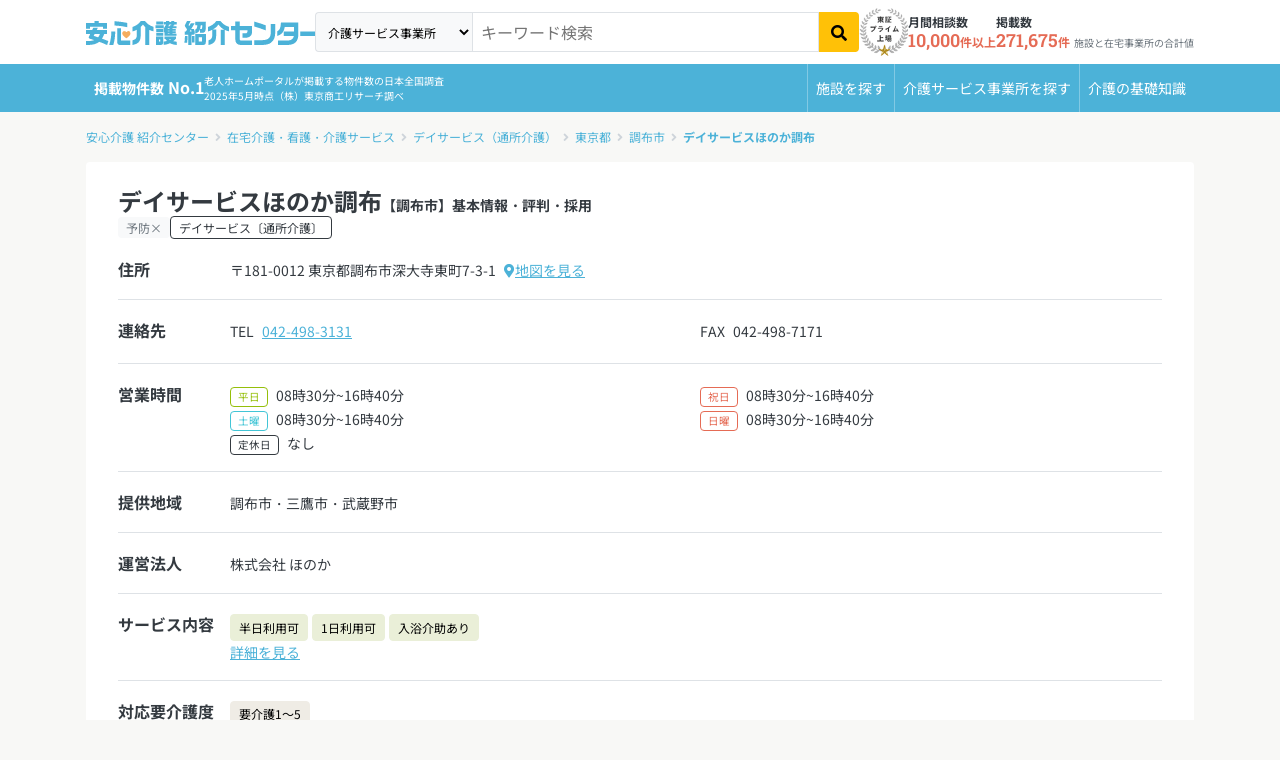

--- FILE ---
content_type: text/html; charset=utf-8
request_url: https://i.ansinkaigo.jp/shokai/home-care/dayservice/29890
body_size: 21359
content:
<!DOCTYPE html><html><head><title>デイサービスほのか調布【調布市】基本情報・評判・採用-デイサービス｜安心介護紹介センター(旧かいごDB)</title>
<meta name="description" content="デイサービスほのか調布の営業時間や連絡先などの基本情報と、特長や利用料金、提供サービス、利用実績などの詳細情報を掲載しています。在宅介護・看護・介護サービス検索サイト「安心介護紹介センター」">
<link rel="canonical" href="https://i.ansinkaigo.jp/shokai/home-care/dayservice/29890">
<meta property="og:title" content="デイサービスほのか調布【調布市】基本情報・評判・採用-デイサービス｜安心介護紹介センター(旧かいごDB)">
<meta property="og:description" content="デイサービスほのか調布の営業時間や連絡先などの基本情報と、特長や利用料金、提供サービス、利用実績などの詳細情報を掲載しています。在宅介護・看護・介護サービス検索サイト「安心介護紹介センター」">
<meta property="og:type" content="article">
<meta property="og:url" content="https://i.ansinkaigo.jp/shokai/home-care/dayservice/29890">
<meta property="og:site_name" content="安心介護紹介センター">
<meta property="og:locale" content="ja_JP"><meta content="width=device-width,initial-scale=1" name="viewport" /><meta content="telephone=no" name="format-detection" /><link rel="preload" href="/shokai/assets/fonts/RobotoSlab-wght.35fce34cdbc5530dced5.woff2" as="font" type="font/woff2" crossorigin="anonymous"><link rel="preload" href="/shokai/assets/fonts/nsjp-Regular.8dca99e7e1ffd1e87b26.woff2" as="font" type="font/woff2" crossorigin="anonymous"><link rel="preload" href="/shokai/assets/fonts/nsjp-Bold.6671a2df469ed99bf7ca.woff2" as="font" type="font/woff2" crossorigin="anonymous"><link href="https://www.googletagmanager.com" rel="preconnect" /><link href="https://tag-v2.kuzen.io" rel="preconnect" /><meta name="csrf-param" content="authenticity_token" />
<meta name="csrf-token" content="2IdOzKKlmPV-N1LIastEtkiD3mKF49Ni9OWYYnI7HWW7daUk3Whg5bamTOFaHE6tehr8nc9w0QRQQ26bS0gyEg" /><script src="/shokai/assets/application.cb1aff19e4399fc09447.js" defer="defer"></script><script src="/shokai/assets/home_care_show.69892894961fc8f4e77d.js" defer="defer"></script><link rel="stylesheet" href="/shokai/assets/home_care_show.d2947afac1853e110f73.css" /><link rel="icon" type="image/x-icon" href="/shokai/assets/favicon.b84b715eb4ad6e857ef1..ico" /><link rel="apple-touch-icon" type="image/png" href="/shokai/assets/images/apple-touch-icon.d7281a12609bc32597c4.png" /><script type="application/ld+json">{
  "@context": "http://schema.org",
  "@type": "BreadcrumbList",
  "itemListElement": [
    {
      "@type": "ListItem",
      "position": 1,
      "name": "安心介護 紹介センター",
      "item": "https://i.ansinkaigo.jp/shokai/"
    },
    {
      "@type": "ListItem",
      "position": 2,
      "name": "在宅介護・看護・介護サービス",
      "item": "https://i.ansinkaigo.jp/shokai/home-care"
    },
    {
      "@type": "ListItem",
      "position": 3,
      "name": "デイサービス（通所介護）",
      "item": "https://i.ansinkaigo.jp/shokai/home-care/dayservice"
    },
    {
      "@type": "ListItem",
      "position": 4,
      "name": "東京都",
      "item": "https://i.ansinkaigo.jp/shokai/home-care/dayservice/p-tokyo"
    },
    {
      "@type": "ListItem",
      "position": 5,
      "name": "調布市",
      "item": "https://i.ansinkaigo.jp/shokai/home-care/dayservice/p-tokyo/c-chofu"
    },
    {
      "@type": "ListItem",
      "position": 6,
      "name": "デイサービスほのか調布",
      "item": "https://i.ansinkaigo.jp/shokai/home-care/dayservice/29890"
    }
  ]
}</script><script type="application/ld+json">{"@context":"https://schema.org","@type":"LocalBusiness","name":"デイサービスほのか調布","address":{"@type":"PostalAddress","addressLocality":"調布市","addressRegion":"東京都","postalCode":"181-0012","addressCountry":"JP"},"url":"https://i.ansinkaigo.jp/shokai/home-care/dayservice/29890","telephone":"042-498-3131","faxNumber":"042-498-7171","parentOrganization":"株式会社 ほのか"}</script><!-- Google Tag Manager --><script>(function(w,d,s,l,i){w[l]=w[l]||[];w[l].push({'gtm.start':
new Date().getTime(),event:'gtm.js'});var f=d.getElementsByTagName(s)[0],
j=d.createElement(s),dl=l!='dataLayer'?'&l='+l:'';j.async=true;j.src=
'https://www.googletagmanager.com/gtm.js?id='+i+dl;f.parentNode.insertBefore(j,f);
})(window,document,'script','dataLayer','GTM-PPLFLLF');</script><!-- End Google Tag Manager --><!-- Optimize Next --><script>(function(p,r,o,j,e,c,t,g){
p['_'+t]={};g=r.createElement('script');g.src='https://www.googletagmanager.com/gtm.js?id=GTM-'+t;r[o].prepend(g);
g=r.createElement('style');g.innerText='.'+e+t+'{visibility:hidden!important}';r[o].prepend(g);
r[o][j].add(e+t);setTimeout(function(){if(r[o][j].contains(e+t)){r[o][j].remove(e+t);p['_'+t]=0}},c)
})(window,document,'documentElement','classList','loading',2000,'MS566DZ3')</script><!-- End Optimize Next --><!-- Microsoft Clarity --><script defer="defer">(function(c,l,a,r,i,t,y){c[a]=c[a]||function(){(c[a].q=c[a].q||[]).push(arguments)};t=l.createElement(r);t.async=1;t.src="https://www.clarity.ms/tag/"+i+"?ref=gtm2";y=l.getElementsByTagName(r)[0];y.parentNode.insertBefore(t,y);})(window,document,"clarity","script","fnv9927mf4");</script><!-- End Microsoft Clarity --><!-- Microsoft リマケタグ --><script>(function(w,d,t,r,u){var f,n,i;w[u]=w[u]||[],f=function(){var o={ti:"52016834", enableAutoSpaTracking: true};
o.q=w[u],w[u]=new UET(o),w[u].push("pageLoad")},
n=d.createElement(t),n.src=r,n.async=1,n.onload=n.onreadystatechange=function(){var s=this.readyState;
s&&s!=="loaded"&&s!=="complete"||(f(),n.onload=n.onreadystatechange=null)},i=d.getElementsByTagName(t)[0],
i.parentNode.insertBefore(n,i)})(window,document,"script","//bat.bing.com/bat.js","uetq");</script><!-- End Microsoft リマケタグ --><!-- Yahoo リマケタグ --><script async="async" src="https://s.yimg.jp/images/listing/tool/cv/ytag.js"></script><script>window.yjDataLayer = window.yjDataLayer || [];
function ytag() { yjDataLayer.push(arguments); }
ytag({
  "type":"yss_retargeting",
  "config": {
    "yahoo_ss_retargeting_id": "1001045903",
    "yahoo_sstag_custom_params": {
    }
  }
});</script><!-- End Yahoo リマケタグ --><script>window.kuzenTagAsyncInit = function() {
  window.kuzen_tag.add_query_parameter_url([]);
  window.kuzen_tag.set_custom_value('home_care_office_id', '29890');
};
(function() {
  var script = document.createElement('script');
  script.type = 'text/javascript';
  script.src = 'https://tag-v2.kuzen.io?tracking_code=KT_FTIY%2Fi2niYgeIw%3D%3D876&line=1';
  script.async = true;
  document.head.appendChild(script);
})();</script></head><body><!-- Google Tag Manager (noscript) --><noscript><iframe height="0" src="https://www.googletagmanager.com/ns.html?id=GTM-PPLFLLF" style="display:none;visibility:hidden" width="0"></iframe></noscript><!-- End Google Tag Manager (noscript) --><div data-sentry-dsn="https://e3c02ccf41874ff7b277f1459d53a7a4@o89869.ingest.sentry.io/5983979" id="sentryDsn"></div><div class="l-globalHeader-wrapper" data-keyword="" id="global-header"><div class="container-lg"><div class="l-globalHeader"><div class="l-globalHeader-logo"><a href="/shokai/"><img alt="有料老人ホーム・高齢者住宅を選ぶなら[安心介護紹介センター]" src="/shokai/assets/images/logo-ansinkaigo.93b7d14a045ed3d060ab.svg" loading="lazy" /></a></div><div class="l-globalHeader-menu"><aside class="l-globalHeader-appeal"><dl class="_item"><dt class="_name">月間相談数</dt><dd class="_data"><b>10,000</b>件以上</dd></dl><dl class="_item"><dt class="_name">掲載数</dt><dd class="_data"><b>271,675</b>件<small>施設と在宅事業所の合計値</small></dd></dl></aside><nav class="l-globalHeader-navigation"><ul class="_list"><li class="_item"><a class="_link" href="/shokai/"><i class="fas fa-building"></i><span>施設を探す</span></a></li><li class="_item"><a class="_link" href="/shokai/home-care"><svg id="vector" viewBox="0 0 380 380" xmlns="http://www.w3.org/2000/svg"><path d="M 69.749 372.29 L 41.702 250.807 L 41.702 370.277 C 41.702 372.398 40.859 374.434 39.359 375.934 C 37.859 377.434 35.823 378.277 33.702 378.277 L 17.428 378.277 C 15.307 378.277 13.271 377.434 11.771 375.934 C 10.271 374.434 9.428 372.398 9.428 370.277 L 9.428 88.277 C 9.428 84.035 11.115 79.963 14.114 76.963 C 17.114 73.964 21.186 72.277 25.428 72.277 L 40.428 72.277 C 48.868 72.277 56.975 75.616 62.966 81.56 C 68.958 87.504 72.361 95.584 72.428 104.024 L 104.398 144.938 L 166.358 166.273 C 168.363 166.963 170.014 168.424 170.944 170.33 C 171.874 172.236 172.008 174.436 171.318 176.441 L 166.018 191.827 C 165.328 193.832 163.867 195.483 161.961 196.413 C 160.055 197.343 157.855 197.477 155.85 196.787 L 88.713 173.674 C 87.76 173.347 86.878 172.842 86.113 172.187 C 84.796 171.664 83.642 170.798 82.771 169.68 L 72.428 156.445 L 72.428 240.432 L 101.194 365.032 C 101.51 366.401 101.46 367.829 101.049 369.172 C 100.638 370.515 99.88 371.727 98.852 372.684 C 97.825 373.642 96.563 374.312 95.194 374.627 L 79.339 378.287 C 77.971 378.605 76.543 378.556 75.199 378.146 C 73.856 377.736 72.644 376.978 71.686 375.951 C 70.728 374.923 70.058 373.661 69.744 372.292 Z M 116.435 290.277 C 116.454 272.678 121.744 255.482 131.62 240.914 C 141.496 226.347 155.512 215.067 171.853 208.533 C 173.175 217.769 174.741 228.716 176.597 241.699 C 165.564 248.02 157.006 257.913 152.34 269.741 C 147.674 281.57 147.173 294.642 150.92 306.792 C 154.667 318.943 162.443 329.463 172.96 336.609 C 183.477 343.755 196.121 347.111 208.797 346.12 C 221.474 345.129 233.443 339.85 242.722 331.156 C 252.001 322.462 258.048 310.862 259.861 298.277 L 272.115 298.277 L 284.991 325.677 C 276.868 344.164 262.623 359.303 244.665 368.536 C 226.707 377.769 206.106 380.545 186.344 376.395 C 166.582 372.245 148.839 361.416 136.112 345.738 C 123.385 330.06 116.435 310.47 116.435 290.277 Z M 313.664 349.077 L 282.275 282.277 L 212.435 282.277 C 208.584 282.277 204.86 280.887 201.951 278.364 C 199.042 275.841 197.139 272.351 196.595 268.539 C 179.651 149.93 180.628 157.298 180.434 154.276 C 180.434 146.063 183.596 138.157 189.26 132.21 C 194.923 126.262 202.665 122.717 210.868 122.315 C 219.071 121.913 227.122 124.684 233.34 130.05 C 239.558 135.415 243.477 142.974 244.281 151.147 C 245.084 159.321 242.71 167.498 237.656 173.971 C 232.601 180.444 225.243 184.73 217.119 185.932 L 219.454 202.278 L 284.435 202.278 C 286.556 202.278 288.592 203.121 290.092 204.621 C 291.592 206.121 292.435 208.157 292.435 210.278 L 292.435 226.278 C 292.435 228.399 291.592 230.435 290.092 231.935 C 288.592 233.435 286.556 234.278 284.435 234.278 L 224.028 234.278 L 226.314 250.278 L 292.437 250.278 C 295.475 250.278 298.451 251.144 301.015 252.773 C 303.579 254.402 305.627 256.728 306.918 259.478 L 335.676 320.678 L 353.764 311.503 C 355.022 310.878 356.422 310.596 357.824 310.684 C 359.226 310.772 360.58 311.228 361.749 312.005 C 362.919 312.782 363.864 313.854 364.488 315.112 L 371.602 329.444 C 372.226 330.702 372.509 332.102 372.421 333.504 C 372.332 334.905 371.877 336.259 371.1 337.428 C 370.322 338.598 369.251 339.543 367.993 340.167 L 335.257 356.608 C 332.707 357.875 329.864 358.439 327.023 358.24 C 324.183 358.041 321.446 357.087 319.098 355.477 C 316.749 353.867 314.872 351.658 313.663 349.08 Z M 38.656 63.72 C 30.474 63.684 22.633 60.399 16.868 54.593 C 11.104 48.786 7.876 40.921 7.9 32.739 C 7.924 24.558 11.197 16.711 16.995 10.938 C 22.793 5.166 30.654 1.926 38.836 1.938 C 47.018 1.95 54.869 5.212 60.65 11.002 C 66.431 16.791 69.682 24.647 69.682 32.829 C 69.662 41.013 66.399 48.864 60.612 54.65 C 54.826 60.437 46.975 63.7 38.791 63.72 Z"></path></svg><span>介護サービス事業所を探す</span></a></li><li class="_item"><a class="_link" href="/shokai/articles"><i class="fas fa-book-open"></i><span>介護のガイド</span></a></li></ul></nav><form id="free-word-form" class="l-globalHeader-search" action="/shokai/search" accept-charset="UTF-8" method="get"><select class="_option" id="free-word-form-select"><option value="nursing-home">老人ホーム・介護施設</option><option selected="selected" value="home-care">介護サービス事業所</option></select><input class="_control" type="search" placeholder="キーワード検索" v-model="inputKeyword" name="keyword" id="keyword" /><button @click="search" atia-label="検索" class="_button"><i aria-hidden="true" class="fas fa-search"></i></button></form><a class="menuBanner d-lg-none" href="https://liff.line.me/2001721741-nPKRLgyv?sl=fbad3a5527" rel="nofollow" target="_blank"><picture><source loading="lazy" srcset="/shokai/assets/images/line-popup-bnr-menu.f802bc889c1d9af811ad.png" /><img alt="希望条件に近い老人ホーム情報をLineでもらえる  安心介護紹介センター公式アカウント" class="w-100" loading="lazy" src="/shokai/assets/images/line-popup-bnr-menu.f802bc889c1d9af811ad.png" /></picture></a><div class="l-globalHeader-badge"><img alt="エス・エム・エスは安心と信頼の東証プライム市場上場" src="/shokai/assets/images/img-listed-tse-sms.283edf7c291a61aeb493.png" loading="lazy" /></div><ul class="l-globalHeader-utilities"><li><a href="https://www.bm-sms.co.jp/">運営会社</a></li><li><a href="https://policy.bm-sms.co.jp/consumer/terms/aksyokai-com">利用規約</a></li><li><a href="https://policy.bm-sms.co.jp/consumer/privacy/policy">プライバシーポリシー</a></li><li><a rel="nofollow" href="https://docs.google.com/forms/d/e/1FAIpQLScTamybhF_h8AGMn5zzoNRexcfd1X6bNAkZ6dwHnPMFpCFQgA/viewform">お問い合わせ</a></li></ul></div><button @click="toggleMenu" class="l-globalHeader-menuBtn"><span aria-hidden="true" class="_bar"><span></span><span></span><span></span></span><span class="_label">メニュー</span></button><button class="l-globalHeader-backBtn" onclick="location.href=&#39;/shokai/home-care/dayservice/p-tokyo/c-chofu&#39;"><span class="_icon fas fa-angle-left"></span><span class="_text">調布市</span></button></div></div></div><div class="l-globalNavigation-wrapper"><div class="container-lg"><div class="l-globalNavigation"><div class="l-globalNavigation-appeal"><div class="_title"><span class="_label">老人ホーム・介護サービスポータル<br /></span><span class="_text">掲載物件数<b>No.1</b></span></div><div class="_text">老人ホームポータルが掲載する物件数の日本全国調査<br />2025年5月時点（株）東京商工リサーチ調べ</div></div><ul class="l-globalNavigation-menu"><li><a href="/shokai/">施設を探す</a></li><li><a href="/shokai/home-care">介護サービス<wbr />事業所を探す</a></li><li><a href="/shokai/articles">介護の<wbr />基礎知識</a></li></ul></div></div></div><nav aria-label="現在位置" class="l-breadcrumbList-wrapper"><div class="container"><ul class="l-breadcrumbList"><li><a href="https://i.ansinkaigo.jp/shokai/">安心介護 紹介センター</a></li><li><a href="https://i.ansinkaigo.jp/shokai/home-care">在宅介護・看護・介護サービス</a></li><li><a href="https://i.ansinkaigo.jp/shokai/home-care/dayservice">デイサービス（通所介護）</a></li><li><a href="https://i.ansinkaigo.jp/shokai/home-care/dayservice/p-tokyo">東京都</a></li><li><a href="https://i.ansinkaigo.jp/shokai/home-care/dayservice/p-tokyo/c-chofu">調布市</a></li><li><a href="https://i.ansinkaigo.jp/shokai/home-care/dayservice/29890">デイサービスほのか調布</a></li></ul></div></nav><script type="application/ld+json">{"@context":"https://schema.org/","@type":"WebPage","name":"デイサービスほのか調布【調布市】基本情報・評判・採用-デイサービス｜安心介護紹介センター(旧かいごDB)","headline":"デイサービスほのか調布【調布市】基本情報・評判・採用-デイサービス｜安心介護紹介センター(旧かいごDB)","alternativeHeadline":"デイサービスほのか調布【調布市】基本情報・評判・採用-デイサービス｜安心介護紹介センター(旧かいごDB)","url":"https://i.ansinkaigo.jp/shokai/home-care/dayservice/29890","image":"/shokai/assets/images/logo-ansinkaigo.93b7d14a045ed3d060ab.svg","description":"デイサービスほのか調布の営業時間や連絡先などの基本情報と、特長や利用料金、提供サービス、利用実績などの詳細情報を掲載しています。在宅介護・看護・介護サービス検索サイト「安心介護紹介センター」","dateCreated":"2024-01-31","dateModified":"2024-01-31","datePublished":"2023-11-15","reviewedBy":{"@type":"Organization","name":"安心介護紹介センター","image":"/shokai/assets/images/logo-ansinkaigo.93b7d14a045ed3d060ab.svg"},"author":{"@type":"Organization","name":"安心介護紹介センター"},"publisher":{"@type":"Organization","name":"SMS Co.,Ltd","url":"https://www.bm-sms.co.jp/company/","contactPoint":{"@type":"ContactPoint","telephone":"+81-03-6721-2420","contactType":"Customer service"},"address":{"@type":"PostalAddress","postalCode":"105-0011","addressRegion":"東京都","addressLocality":"港区","streetAddress":"芝2-11-1 住友不動産芝公園タワー"}},"copyrightHolder":{"@type":"Organization","name":"SMS Co.,Ltd"}}</script><main class="l-mainContent-wrapper is-home-care"><div class="l-mainContent-header"><header class="section"><div class="section-body"><header class="institutionDetailPageHeader is-noimage"><div class="institutionDetailPageHeader-header base-white"><h1 class="_title">デイサービスほのか調布<small>【調布市】基本情報・評判・採用</small></h1><p class="_tags"><span class="badge bg-light text-muted">予防×</span></p><p class="_category">デイサービス〔通所介護〕</p></div><div class="institutionDetailPageHeader-links"><a class="_button-orange w-100" href="/shokai/form/job_offers/page1?device=pc&amp;pref_id=13&amp;city_id=132080&amp;facility_title=デイサービスほのか調布&amp;facility_id=29890&amp;utm_media=anshinkaigo-shokai&amp;code=home_care_dayservice_detail_below_h1" rel="nofollow"><span>求人情報を見る</span></a></div><div class="belowh1_note">※当社の転職エージェントより求人情報をご紹介します</div><div class="d-md-none under-belowh1_note"><div class="btn-green"><a class="btn-green-content" href="https://16d41f70.form.kintoneapp.com/public/zaitaku-service-soudan-5?code=home_care_dayservice_detail_below_h1" rel="nofollow" target="_blank">介護サービスについて相談する</a></div></div><div class="institutionDetailPageHeader-intro"><div class="institutionDetailPageHeader-dataList"><dl class="_dataItem"><dt class="_title">住所</dt><dd class="_data"><div class="row gx-2"><div class="col-auto">〒181-0012 東京都調布市深大寺東町7-3-1 </div><div class="col-auto"><a href="#Location"><i aria-hidden="true" class="fas fa-map-marker-alt"></i>地図を見る</a></div></div></dd></dl><dl class="_dataItem"><dt class="_title">連絡先</dt><dd class="_data"><div class="row gx-2"><div class="col-12 col-sm"><dl class="institutionDetailPageHeader-dataItem"><dt class="_title">TEL</dt><dd class="_data"><a href="tel:042-498-3131">042-498-3131</a></dd></dl></div><div class="col-12 col-sm"><dl class="institutionDetailPageHeader-dataItem"><dt class="_title">FAX</dt><dd class="_data no-tel-link"></dd>042-498-7171</dl></div></div></dd></dl><dl class="_dataItem"><dt class="_title">営業時間</dt><dd class="_data"><div class="row gx-2"><div class="col-auto"><span class="badge border border-success text-success">平日</span></div><div class="col">08時30分~16時40分</div><div class="col-auto"><span class="badge border border-danger text-danger">祝日</span></div><div class="col">08時30分~16時40分</div></div><div class="row gx-2"><div class="col-auto"><span class="badge border border-info text-info">土曜</span></div><div class="col">08時30分~16時40分</div><div class="col-auto"><span class="badge border border-danger text-danger">日曜</span></div><div class="col">08時30分~16時40分</div></div><div class="row gx-2"><div class="col-auto"><span class="badge border border-dark text-dark">定休日</span></div><div class="col">なし</div></div></dd></dl></div></div><div class="institutionDetailPageHeader-body"><div class="institutionDetailPageHeader-dataList"><dl class="_dataItem"><dt class="_title">提供地域</dt><dd class="_data">調布市・三鷹市・武蔵野市</dd></dl><dl class="_dataItem"><dt class="_title">運営法人</dt><dd class="_data">株式会社 ほのか</dd></dl><dl class="_dataItem"><dt class="_title">サービス内容</dt><dd class="_data"><div class="row g-1"><div class="col-auto"><span class="btn btn-usable">半日利用可</span></div><div class="col-auto"><span class="btn btn-usable">1日利用可</span></div><div class="col-auto"><span class="btn btn-usable">入浴介助あり</span></div></div><a href="#Service">詳細を見る</a></dd></dl><dl class="_dataItem"><dt class="_title">対応要介護度</dt><dd class="_data"><div class="row g-1"><div class="col-auto"><span class="btn btn-condition">要介護1～5</span></div></div></dd></dl><dl class="_dataItem"><dt class="_title">介護保険<br />事業所番号</dt><dd class="_data no-tel-link">1374201919</dd></dl></div></div></header><div class="bg-secondary bg-opacity-25 p-3 mb-3"><p class="mb-0"><b>掲載情報について</b><br /><small>掲載している情報は厚生労働省の介護サービス情報公表システムから転載している情報です。2024年01月31日時点の公開情報のため、現状とは異なっていたり、情報に誤りがある場合があります。正確な情報については、施設にお問い合せください。</small></p></div><div class="institutionDetailPageHeader-cta"><a class="_button-orange" href="/shokai/form/job_offers/page1?device=pc&amp;pref_id=13&amp;city_id=132080&amp;facility_title=デイサービスほのか調布&amp;facility_id=29890&amp;utm_media=anshinkaigo-shokai&amp;code=home_care_dayservice_detail_section" rel="nofollow"><span>求人情報を見る</span></a></div><div class="cta-note">※当社の転職エージェントより求人情報をご紹介します</div><div class="d-none d-md-block"><div class="btn-green"><a class="btn-green-content" href="https://16d41f70.form.kintoneapp.com/public/zaitaku-service-soudan-5?code=home_care_dayservice_detail_section" rel="nofollow" target="_blank">介護サービスについて相談する</a></div></div><div class="row justify-content-center"><div class="col-lg-10 col-xl-8"><h3 class="planSection-h3">デイサービスほのか調布の近くの老人ホーム</h3><div class="generalCardCarusel swiper"><div class="swiper-wrapper"><div class="swiper-slide"><a class="institutionTypeCard" href="/shokai/facility/142"><figure class="_image"><img alt="イリーゼ調布 外観" srcset="https://ansinkaigo-shokai.imgix.net/x5at5f5hbgtv0caifz0dng18jntw?ixlib=rails-4.3.1&h=198&ar=3%3A2&fit=crop&auto=format%2Ccompress&dpr=1&q=75 1x,
https://ansinkaigo-shokai.imgix.net/x5at5f5hbgtv0caifz0dng18jntw?ixlib=rails-4.3.1&h=198&ar=3%3A2&fit=crop&auto=format%2Ccompress&dpr=2&q=50 2x,
https://ansinkaigo-shokai.imgix.net/x5at5f5hbgtv0caifz0dng18jntw?ixlib=rails-4.3.1&h=198&ar=3%3A2&fit=crop&auto=format%2Ccompress&dpr=3&q=35 3x,
https://ansinkaigo-shokai.imgix.net/x5at5f5hbgtv0caifz0dng18jntw?ixlib=rails-4.3.1&h=198&ar=3%3A2&fit=crop&auto=format%2Ccompress&dpr=4&q=23 4x,
https://ansinkaigo-shokai.imgix.net/x5at5f5hbgtv0caifz0dng18jntw?ixlib=rails-4.3.1&h=198&ar=3%3A2&fit=crop&auto=format%2Ccompress&dpr=5&q=20 5x" sizes="100vw" src="https://ansinkaigo-shokai.imgix.net/x5at5f5hbgtv0caifz0dng18jntw?ixlib=rails-4.3.1&h=198&ar=3%3A2&fit=crop&auto=format%2Ccompress" loading="lazy" /></figure><div class="_body"><h3 class="_title">イリーゼ調布</h3><div class="_data"><dl class="_item"><dt class="_title">入居時</dt><dd class="_data"><span class="price"><b>0.0</b>万円</span></dd></dl><dl class="_item"><dt class="_title">月額</dt><dd class="_data"><span class="price"><b>20.7</b>万円〜</span></dd></dl></div></div></a></div><div class="swiper-slide"><a class="institutionTypeCard" href="/shokai/facility/938"><figure class="_image"><img alt="SOMPOケアラヴィーレ仙川 外観" srcset="https://ansinkaigo-shokai.imgix.net/yon1g6wepp90l53sn9cubkbyw8cb?ixlib=rails-4.3.1&h=198&ar=3%3A2&fit=crop&auto=format%2Ccompress&dpr=1&q=75 1x,
https://ansinkaigo-shokai.imgix.net/yon1g6wepp90l53sn9cubkbyw8cb?ixlib=rails-4.3.1&h=198&ar=3%3A2&fit=crop&auto=format%2Ccompress&dpr=2&q=50 2x,
https://ansinkaigo-shokai.imgix.net/yon1g6wepp90l53sn9cubkbyw8cb?ixlib=rails-4.3.1&h=198&ar=3%3A2&fit=crop&auto=format%2Ccompress&dpr=3&q=35 3x,
https://ansinkaigo-shokai.imgix.net/yon1g6wepp90l53sn9cubkbyw8cb?ixlib=rails-4.3.1&h=198&ar=3%3A2&fit=crop&auto=format%2Ccompress&dpr=4&q=23 4x,
https://ansinkaigo-shokai.imgix.net/yon1g6wepp90l53sn9cubkbyw8cb?ixlib=rails-4.3.1&h=198&ar=3%3A2&fit=crop&auto=format%2Ccompress&dpr=5&q=20 5x" sizes="100vw" src="https://ansinkaigo-shokai.imgix.net/yon1g6wepp90l53sn9cubkbyw8cb?ixlib=rails-4.3.1&h=198&ar=3%3A2&fit=crop&auto=format%2Ccompress" loading="lazy" /></figure><div class="_body"><h3 class="_title">SOMPOケアラヴィーレ仙川</h3><div class="_data"><dl class="_item"><dt class="_title">入居時</dt><dd class="_data"><span class="price"><b>0.0</b>万円〜</span></dd></dl><dl class="_item"><dt class="_title">月額</dt><dd class="_data"><span class="price"><b>23.8</b>万円〜</span></dd></dl></div></div></a></div><div class="swiper-slide"><a class="institutionTypeCard" href="/shokai/facility/941"><figure class="_image"><img alt="ベストライフ調布 外観" srcset="https://ansinkaigo-shokai.imgix.net/3bxtj9edbaiuly8yxf82s03euluk?ixlib=rails-4.3.1&h=198&ar=3%3A2&fit=crop&auto=format%2Ccompress&dpr=1&q=75 1x,
https://ansinkaigo-shokai.imgix.net/3bxtj9edbaiuly8yxf82s03euluk?ixlib=rails-4.3.1&h=198&ar=3%3A2&fit=crop&auto=format%2Ccompress&dpr=2&q=50 2x,
https://ansinkaigo-shokai.imgix.net/3bxtj9edbaiuly8yxf82s03euluk?ixlib=rails-4.3.1&h=198&ar=3%3A2&fit=crop&auto=format%2Ccompress&dpr=3&q=35 3x,
https://ansinkaigo-shokai.imgix.net/3bxtj9edbaiuly8yxf82s03euluk?ixlib=rails-4.3.1&h=198&ar=3%3A2&fit=crop&auto=format%2Ccompress&dpr=4&q=23 4x,
https://ansinkaigo-shokai.imgix.net/3bxtj9edbaiuly8yxf82s03euluk?ixlib=rails-4.3.1&h=198&ar=3%3A2&fit=crop&auto=format%2Ccompress&dpr=5&q=20 5x" sizes="100vw" src="https://ansinkaigo-shokai.imgix.net/3bxtj9edbaiuly8yxf82s03euluk?ixlib=rails-4.3.1&h=198&ar=3%3A2&fit=crop&auto=format%2Ccompress" loading="lazy" /></figure><div class="_body"><h3 class="_title">ベストライフ調布</h3><div class="_data"><dl class="_item"><dt class="_title">入居時</dt><dd class="_data"><span class="price"><b>0.0</b>万円〜</span></dd></dl><dl class="_item"><dt class="_title">月額</dt><dd class="_data"><span class="price"><b>17.4</b>万円〜</span></dd></dl></div></div></a></div><div class="swiper-slide"><a class="institutionTypeCard" href="/shokai/facility/1852"><figure class="_image"><img alt="そんぽの家 調布多摩川 外観" srcset="https://ansinkaigo-shokai.imgix.net/8qkwul6fg5o5h40wln1j427o5c0i?ixlib=rails-4.3.1&h=198&ar=3%3A2&fit=crop&auto=format%2Ccompress&dpr=1&q=75 1x,
https://ansinkaigo-shokai.imgix.net/8qkwul6fg5o5h40wln1j427o5c0i?ixlib=rails-4.3.1&h=198&ar=3%3A2&fit=crop&auto=format%2Ccompress&dpr=2&q=50 2x,
https://ansinkaigo-shokai.imgix.net/8qkwul6fg5o5h40wln1j427o5c0i?ixlib=rails-4.3.1&h=198&ar=3%3A2&fit=crop&auto=format%2Ccompress&dpr=3&q=35 3x,
https://ansinkaigo-shokai.imgix.net/8qkwul6fg5o5h40wln1j427o5c0i?ixlib=rails-4.3.1&h=198&ar=3%3A2&fit=crop&auto=format%2Ccompress&dpr=4&q=23 4x,
https://ansinkaigo-shokai.imgix.net/8qkwul6fg5o5h40wln1j427o5c0i?ixlib=rails-4.3.1&h=198&ar=3%3A2&fit=crop&auto=format%2Ccompress&dpr=5&q=20 5x" sizes="100vw" src="https://ansinkaigo-shokai.imgix.net/8qkwul6fg5o5h40wln1j427o5c0i?ixlib=rails-4.3.1&h=198&ar=3%3A2&fit=crop&auto=format%2Ccompress" loading="lazy" /></figure><div class="_body"><h3 class="_title">そんぽの家 調布多摩川</h3><div class="_data"><dl class="_item"><dt class="_title">入居時</dt><dd class="_data"><span class="price"><b>0.0</b>万円</span></dd></dl><dl class="_item"><dt class="_title">月額</dt><dd class="_data"><span class="price"><b>29.1</b>万円</span></dd></dl></div></div></a></div><div class="swiper-slide"><a class="institutionTypeCard" href="/shokai/facility/5400"><figure class="_image"><img alt="ウエリスオリーブ成城学園前 つなぐカフェオリーブ" srcset="https://ansinkaigo-shokai.imgix.net/5eodsvml2s7x5qm5t74gxz4flnvl?ixlib=rails-4.3.1&h=198&ar=3%3A2&fit=crop&auto=format%2Ccompress&dpr=1&q=75 1x,
https://ansinkaigo-shokai.imgix.net/5eodsvml2s7x5qm5t74gxz4flnvl?ixlib=rails-4.3.1&h=198&ar=3%3A2&fit=crop&auto=format%2Ccompress&dpr=2&q=50 2x,
https://ansinkaigo-shokai.imgix.net/5eodsvml2s7x5qm5t74gxz4flnvl?ixlib=rails-4.3.1&h=198&ar=3%3A2&fit=crop&auto=format%2Ccompress&dpr=3&q=35 3x,
https://ansinkaigo-shokai.imgix.net/5eodsvml2s7x5qm5t74gxz4flnvl?ixlib=rails-4.3.1&h=198&ar=3%3A2&fit=crop&auto=format%2Ccompress&dpr=4&q=23 4x,
https://ansinkaigo-shokai.imgix.net/5eodsvml2s7x5qm5t74gxz4flnvl?ixlib=rails-4.3.1&h=198&ar=3%3A2&fit=crop&auto=format%2Ccompress&dpr=5&q=20 5x" sizes="100vw" src="https://ansinkaigo-shokai.imgix.net/5eodsvml2s7x5qm5t74gxz4flnvl?ixlib=rails-4.3.1&h=198&ar=3%3A2&fit=crop&auto=format%2Ccompress" loading="lazy" /></figure><div class="_body"><h3 class="_title">ウエリスオリーブ成城学園前</h3><div class="_data"><dl class="_item"><dt class="_title">入居時</dt><dd class="_data"><span class="price"><b>42.5</b>万円〜</span></dd></dl><dl class="_item"><dt class="_title">月額</dt><dd class="_data"><span class="price"><b>20.1</b>万円〜</span></dd></dl></div></div></a></div><div class="swiper-slide"><a class="institutionTypeCard" href="/shokai/facility/9226"><figure class="_image"><div class="_temporary"><img data-src="/shokai/assets/images/temporary-posted-image5.94abf539763927a917dd.jpg" class="lazyload" alt="施設イメージ" src="/shokai/assets/images/dummy.e3c1e34178e2c1524e0b.png" loading="lazy" /><p>※写真はイメージです。<br />実際の写真をもらい受け次第、掲載予定です。</p></div></figure><div class="_body"><h3 class="_title">グループホームほのか</h3><div class="_data"><dl class="_item"><dt class="_title">入居時</dt><dd class="_data"><span class="price"><b>8.5</b>万円</span></dd></dl><dl class="_item"><dt class="_title">月額</dt><dd class="_data"><span class="price"><b>15.9</b>万円</span></dd></dl></div></div></a></div><div class="swiper-slide"><a class="institutionTypeCard" href="/shokai/facility/18335"><figure class="_image"><img alt="ウエリスオリーブ成城学園前ケアレジデンス ファミリールーム" srcset="https://ansinkaigo-shokai.imgix.net/1r1yv437lhq1ghrnucczh9u6h2z3?ixlib=rails-4.3.1&h=198&ar=3%3A2&fit=crop&auto=format%2Ccompress&dpr=1&q=75 1x,
https://ansinkaigo-shokai.imgix.net/1r1yv437lhq1ghrnucczh9u6h2z3?ixlib=rails-4.3.1&h=198&ar=3%3A2&fit=crop&auto=format%2Ccompress&dpr=2&q=50 2x,
https://ansinkaigo-shokai.imgix.net/1r1yv437lhq1ghrnucczh9u6h2z3?ixlib=rails-4.3.1&h=198&ar=3%3A2&fit=crop&auto=format%2Ccompress&dpr=3&q=35 3x,
https://ansinkaigo-shokai.imgix.net/1r1yv437lhq1ghrnucczh9u6h2z3?ixlib=rails-4.3.1&h=198&ar=3%3A2&fit=crop&auto=format%2Ccompress&dpr=4&q=23 4x,
https://ansinkaigo-shokai.imgix.net/1r1yv437lhq1ghrnucczh9u6h2z3?ixlib=rails-4.3.1&h=198&ar=3%3A2&fit=crop&auto=format%2Ccompress&dpr=5&q=20 5x" sizes="100vw" src="https://ansinkaigo-shokai.imgix.net/1r1yv437lhq1ghrnucczh9u6h2z3?ixlib=rails-4.3.1&h=198&ar=3%3A2&fit=crop&auto=format%2Ccompress" loading="lazy" /></figure><div class="_body"><h3 class="_title">ウエリスオリーブ成城学園前ケアレジデンス</h3><div class="_data"><dl class="_item"><dt class="_title">入居時</dt><dd class="_data"><span class="price"><b>42.5</b>万円</span></dd></dl><dl class="_item"><dt class="_title">月額</dt><dd class="_data"><span class="price"><b>23.2</b>万円</span></dd></dl></div></div></a></div><div class="swiper-slide"><a class="institutionTypeCard" href="/shokai/facility/18931"><figure class="_image"><img alt="デンマークINNつつじヶ丘 外観" srcset="https://ansinkaigo-shokai.imgix.net/6kulsl17918xp5mlxopfajh7di73?ixlib=rails-4.3.1&h=198&ar=3%3A2&fit=crop&auto=format%2Ccompress&dpr=1&q=75 1x,
https://ansinkaigo-shokai.imgix.net/6kulsl17918xp5mlxopfajh7di73?ixlib=rails-4.3.1&h=198&ar=3%3A2&fit=crop&auto=format%2Ccompress&dpr=2&q=50 2x,
https://ansinkaigo-shokai.imgix.net/6kulsl17918xp5mlxopfajh7di73?ixlib=rails-4.3.1&h=198&ar=3%3A2&fit=crop&auto=format%2Ccompress&dpr=3&q=35 3x,
https://ansinkaigo-shokai.imgix.net/6kulsl17918xp5mlxopfajh7di73?ixlib=rails-4.3.1&h=198&ar=3%3A2&fit=crop&auto=format%2Ccompress&dpr=4&q=23 4x,
https://ansinkaigo-shokai.imgix.net/6kulsl17918xp5mlxopfajh7di73?ixlib=rails-4.3.1&h=198&ar=3%3A2&fit=crop&auto=format%2Ccompress&dpr=5&q=20 5x" sizes="100vw" src="https://ansinkaigo-shokai.imgix.net/6kulsl17918xp5mlxopfajh7di73?ixlib=rails-4.3.1&h=198&ar=3%3A2&fit=crop&auto=format%2Ccompress" loading="lazy" /></figure><div class="_body"><h3 class="_title">デンマークINNつつじヶ丘</h3><div class="_data"><dl class="_item"><dt class="_title">入居時</dt><dd class="_data"><span class="price"><b>0.0</b>万円〜</span></dd></dl><dl class="_item"><dt class="_title">月額</dt><dd class="_data"><span class="price"><b>24.1</b>万円〜</span></dd></dl></div></div></a></div><div class="swiper-slide"><a class="institutionTypeCard" href="/shokai/facility/22919"><figure class="_image"><img alt="ヘーベルVillage調布富士見町 外観" srcset="https://ansinkaigo-shokai.imgix.net/g70c4op7pvzhrzbl076qypdg0xv0?ixlib=rails-4.3.1&h=198&ar=3%3A2&fit=crop&auto=format%2Ccompress&dpr=1&q=75 1x,
https://ansinkaigo-shokai.imgix.net/g70c4op7pvzhrzbl076qypdg0xv0?ixlib=rails-4.3.1&h=198&ar=3%3A2&fit=crop&auto=format%2Ccompress&dpr=2&q=50 2x,
https://ansinkaigo-shokai.imgix.net/g70c4op7pvzhrzbl076qypdg0xv0?ixlib=rails-4.3.1&h=198&ar=3%3A2&fit=crop&auto=format%2Ccompress&dpr=3&q=35 3x,
https://ansinkaigo-shokai.imgix.net/g70c4op7pvzhrzbl076qypdg0xv0?ixlib=rails-4.3.1&h=198&ar=3%3A2&fit=crop&auto=format%2Ccompress&dpr=4&q=23 4x,
https://ansinkaigo-shokai.imgix.net/g70c4op7pvzhrzbl076qypdg0xv0?ixlib=rails-4.3.1&h=198&ar=3%3A2&fit=crop&auto=format%2Ccompress&dpr=5&q=20 5x" sizes="100vw" src="https://ansinkaigo-shokai.imgix.net/g70c4op7pvzhrzbl076qypdg0xv0?ixlib=rails-4.3.1&h=198&ar=3%3A2&fit=crop&auto=format%2Ccompress" loading="lazy" /></figure><div class="_body"><h3 class="_title">ヘーベルVillage調布富士見町</h3><div class="_data"><dl class="_item"><dt class="_title">入居時</dt><dd class="_data"><span class="price"><b>64.2</b>万円</span></dd></dl><dl class="_item"><dt class="_title">月額</dt><dd class="_data"><span class="price"><b>14.7</b>万円</span></dd></dl></div></div></a></div><div class="swiper-slide"><a class="institutionTypeCard" href="/shokai/facility/23028"><figure class="_image"><img alt="ヘーベルVillage調布飛田給 外観" srcset="https://ansinkaigo-shokai.imgix.net/y7asahh7i2okh68k9j46mtdlz3f6?ixlib=rails-4.3.1&h=198&ar=3%3A2&fit=crop&auto=format%2Ccompress&dpr=1&q=75 1x,
https://ansinkaigo-shokai.imgix.net/y7asahh7i2okh68k9j46mtdlz3f6?ixlib=rails-4.3.1&h=198&ar=3%3A2&fit=crop&auto=format%2Ccompress&dpr=2&q=50 2x,
https://ansinkaigo-shokai.imgix.net/y7asahh7i2okh68k9j46mtdlz3f6?ixlib=rails-4.3.1&h=198&ar=3%3A2&fit=crop&auto=format%2Ccompress&dpr=3&q=35 3x,
https://ansinkaigo-shokai.imgix.net/y7asahh7i2okh68k9j46mtdlz3f6?ixlib=rails-4.3.1&h=198&ar=3%3A2&fit=crop&auto=format%2Ccompress&dpr=4&q=23 4x,
https://ansinkaigo-shokai.imgix.net/y7asahh7i2okh68k9j46mtdlz3f6?ixlib=rails-4.3.1&h=198&ar=3%3A2&fit=crop&auto=format%2Ccompress&dpr=5&q=20 5x" sizes="100vw" src="https://ansinkaigo-shokai.imgix.net/y7asahh7i2okh68k9j46mtdlz3f6?ixlib=rails-4.3.1&h=198&ar=3%3A2&fit=crop&auto=format%2Ccompress" loading="lazy" /></figure><div class="_body"><h3 class="_title">ヘーベルVillage調布飛田給</h3><div class="_data"><dl class="_item"><dt class="_title">入居時</dt><dd class="_data"><span class="price"><b>65.2</b>万円</span></dd></dl><dl class="_item"><dt class="_title">月額</dt><dd class="_data"><span class="price"><b>15.3</b>万円</span></dd></dl></div></div></a></div><div class="swiper-slide"><a class="institutionTypeCard" href="/shokai/facility/53635"><figure class="_image"><img alt="ココファン西調布 外観" srcset="https://ansinkaigo-shokai.imgix.net/a50856uqu4j3unp7k0mde5fbi1nf?ixlib=rails-4.3.1&h=198&ar=3%3A2&fit=crop&auto=format%2Ccompress&dpr=1&q=75 1x,
https://ansinkaigo-shokai.imgix.net/a50856uqu4j3unp7k0mde5fbi1nf?ixlib=rails-4.3.1&h=198&ar=3%3A2&fit=crop&auto=format%2Ccompress&dpr=2&q=50 2x,
https://ansinkaigo-shokai.imgix.net/a50856uqu4j3unp7k0mde5fbi1nf?ixlib=rails-4.3.1&h=198&ar=3%3A2&fit=crop&auto=format%2Ccompress&dpr=3&q=35 3x,
https://ansinkaigo-shokai.imgix.net/a50856uqu4j3unp7k0mde5fbi1nf?ixlib=rails-4.3.1&h=198&ar=3%3A2&fit=crop&auto=format%2Ccompress&dpr=4&q=23 4x,
https://ansinkaigo-shokai.imgix.net/a50856uqu4j3unp7k0mde5fbi1nf?ixlib=rails-4.3.1&h=198&ar=3%3A2&fit=crop&auto=format%2Ccompress&dpr=5&q=20 5x" sizes="100vw" src="https://ansinkaigo-shokai.imgix.net/a50856uqu4j3unp7k0mde5fbi1nf?ixlib=rails-4.3.1&h=198&ar=3%3A2&fit=crop&auto=format%2Ccompress" loading="lazy" /></figure><div class="_body"><h3 class="_title">ココファン西調布</h3><div class="_data"><dl class="_item"><dt class="_title">入居時</dt><dd class="_data"><span class="price"><b>15.8</b>万円〜</span></dd></dl><dl class="_item"><dt class="_title">月額</dt><dd class="_data"><span class="price"><b>20.1</b>万円〜</span></dd></dl></div></div></a></div><div class="swiper-slide"><a class="institutionTypeCard" href="/shokai/facility/57318"><figure class="_image"><img alt="福寿ちょうふ富士見町 外観" srcset="https://ansinkaigo-shokai.imgix.net/41q5b9rx5qfx34re8lgaonh2z6aa?ixlib=rails-4.3.1&h=198&ar=3%3A2&fit=crop&auto=format%2Ccompress&dpr=1&q=75 1x,
https://ansinkaigo-shokai.imgix.net/41q5b9rx5qfx34re8lgaonh2z6aa?ixlib=rails-4.3.1&h=198&ar=3%3A2&fit=crop&auto=format%2Ccompress&dpr=2&q=50 2x,
https://ansinkaigo-shokai.imgix.net/41q5b9rx5qfx34re8lgaonh2z6aa?ixlib=rails-4.3.1&h=198&ar=3%3A2&fit=crop&auto=format%2Ccompress&dpr=3&q=35 3x,
https://ansinkaigo-shokai.imgix.net/41q5b9rx5qfx34re8lgaonh2z6aa?ixlib=rails-4.3.1&h=198&ar=3%3A2&fit=crop&auto=format%2Ccompress&dpr=4&q=23 4x,
https://ansinkaigo-shokai.imgix.net/41q5b9rx5qfx34re8lgaonh2z6aa?ixlib=rails-4.3.1&h=198&ar=3%3A2&fit=crop&auto=format%2Ccompress&dpr=5&q=20 5x" sizes="100vw" src="https://ansinkaigo-shokai.imgix.net/41q5b9rx5qfx34re8lgaonh2z6aa?ixlib=rails-4.3.1&h=198&ar=3%3A2&fit=crop&auto=format%2Ccompress" loading="lazy" /></figure><div class="_body"><h3 class="_title">福寿ちょうふ富士見町</h3><div class="_data"><dl class="_item"><dt class="_title">入居時</dt><dd class="_data"><span class="price"><b>21.0</b>万円</span></dd></dl><dl class="_item"><dt class="_title">月額</dt><dd class="_data"><span class="price"><b>12.0</b>万円〜</span></dd></dl></div></div></a></div><div class="swiper-slide"><a class="institutionTypeCard" href="/shokai/facility/61269"><figure class="_image"><img alt="メディカルホームくらら調布 外観" srcset="https://ansinkaigo-shokai.imgix.net/c1hyduegzes8ome1tt6jjs3x26jd?ixlib=rails-4.3.1&h=198&ar=3%3A2&fit=crop&auto=format%2Ccompress&dpr=1&q=75 1x,
https://ansinkaigo-shokai.imgix.net/c1hyduegzes8ome1tt6jjs3x26jd?ixlib=rails-4.3.1&h=198&ar=3%3A2&fit=crop&auto=format%2Ccompress&dpr=2&q=50 2x,
https://ansinkaigo-shokai.imgix.net/c1hyduegzes8ome1tt6jjs3x26jd?ixlib=rails-4.3.1&h=198&ar=3%3A2&fit=crop&auto=format%2Ccompress&dpr=3&q=35 3x,
https://ansinkaigo-shokai.imgix.net/c1hyduegzes8ome1tt6jjs3x26jd?ixlib=rails-4.3.1&h=198&ar=3%3A2&fit=crop&auto=format%2Ccompress&dpr=4&q=23 4x,
https://ansinkaigo-shokai.imgix.net/c1hyduegzes8ome1tt6jjs3x26jd?ixlib=rails-4.3.1&h=198&ar=3%3A2&fit=crop&auto=format%2Ccompress&dpr=5&q=20 5x" sizes="100vw" src="https://ansinkaigo-shokai.imgix.net/c1hyduegzes8ome1tt6jjs3x26jd?ixlib=rails-4.3.1&h=198&ar=3%3A2&fit=crop&auto=format%2Ccompress" loading="lazy" /></figure><div class="_body"><h3 class="_title">メディカルホームくらら調布</h3><div class="_data"><dl class="_item"><dt class="_title">入居時</dt><dd class="_data"><span class="price"><b>66.0</b>万円</span></dd></dl><dl class="_item"><dt class="_title">月額</dt><dd class="_data"><span class="price"><b>40.2</b>万円〜</span></dd></dl></div></div></a></div><div class="swiper-slide"><a class="institutionTypeCard" href="/shokai/facility/61385"><figure class="_image"><img alt="リハビリホームグランダ調布 外観" srcset="https://ansinkaigo-shokai.imgix.net/agty1tdz2gatk4g5hnsnd8gtfto9?ixlib=rails-4.3.1&h=198&ar=3%3A2&fit=crop&auto=format%2Ccompress&dpr=1&q=75 1x,
https://ansinkaigo-shokai.imgix.net/agty1tdz2gatk4g5hnsnd8gtfto9?ixlib=rails-4.3.1&h=198&ar=3%3A2&fit=crop&auto=format%2Ccompress&dpr=2&q=50 2x,
https://ansinkaigo-shokai.imgix.net/agty1tdz2gatk4g5hnsnd8gtfto9?ixlib=rails-4.3.1&h=198&ar=3%3A2&fit=crop&auto=format%2Ccompress&dpr=3&q=35 3x,
https://ansinkaigo-shokai.imgix.net/agty1tdz2gatk4g5hnsnd8gtfto9?ixlib=rails-4.3.1&h=198&ar=3%3A2&fit=crop&auto=format%2Ccompress&dpr=4&q=23 4x,
https://ansinkaigo-shokai.imgix.net/agty1tdz2gatk4g5hnsnd8gtfto9?ixlib=rails-4.3.1&h=198&ar=3%3A2&fit=crop&auto=format%2Ccompress&dpr=5&q=20 5x" sizes="100vw" src="https://ansinkaigo-shokai.imgix.net/agty1tdz2gatk4g5hnsnd8gtfto9?ixlib=rails-4.3.1&h=198&ar=3%3A2&fit=crop&auto=format%2Ccompress" loading="lazy" /></figure><div class="_body"><h3 class="_title">リハビリホームグランダ調布</h3><div class="_data"><dl class="_item"><dt class="_title">入居時</dt><dd class="_data"><span class="price"><b>94.7</b>万円〜</span></dd></dl><dl class="_item"><dt class="_title">月額</dt><dd class="_data"><span class="price"><b>28.2</b>万円〜</span></dd></dl></div></div></a></div><div class="swiper-slide"><a class="institutionTypeCard" href="/shokai/facility/61471"><figure class="_image"><img alt="まどか深大寺 外観" srcset="https://ansinkaigo-shokai.imgix.net/s620p1i53jkj0m2l2lkv0tntmk46?ixlib=rails-4.3.1&h=198&ar=3%3A2&fit=crop&auto=format%2Ccompress&dpr=1&q=75 1x,
https://ansinkaigo-shokai.imgix.net/s620p1i53jkj0m2l2lkv0tntmk46?ixlib=rails-4.3.1&h=198&ar=3%3A2&fit=crop&auto=format%2Ccompress&dpr=2&q=50 2x,
https://ansinkaigo-shokai.imgix.net/s620p1i53jkj0m2l2lkv0tntmk46?ixlib=rails-4.3.1&h=198&ar=3%3A2&fit=crop&auto=format%2Ccompress&dpr=3&q=35 3x,
https://ansinkaigo-shokai.imgix.net/s620p1i53jkj0m2l2lkv0tntmk46?ixlib=rails-4.3.1&h=198&ar=3%3A2&fit=crop&auto=format%2Ccompress&dpr=4&q=23 4x,
https://ansinkaigo-shokai.imgix.net/s620p1i53jkj0m2l2lkv0tntmk46?ixlib=rails-4.3.1&h=198&ar=3%3A2&fit=crop&auto=format%2Ccompress&dpr=5&q=20 5x" sizes="100vw" src="https://ansinkaigo-shokai.imgix.net/s620p1i53jkj0m2l2lkv0tntmk46?ixlib=rails-4.3.1&h=198&ar=3%3A2&fit=crop&auto=format%2Ccompress" loading="lazy" /></figure><div class="_body"><h3 class="_title">まどか深大寺</h3><div class="_data"><dl class="_item"><dt class="_title">入居時</dt><dd class="_data"><span class="price"><b>66.0</b>万円</span></dd></dl><dl class="_item"><dt class="_title">月額</dt><dd class="_data"><span class="price"><b>31.2</b>万円</span></dd></dl></div></div></a></div></div><div class="swiper-arrow swiper-arrow-prev"><i aria-label="前へ" class="fas fa-chevron-left"></i></div><div class="swiper-arrow swiper-arrow-next"><i aria-label="次へ" class="fas fa-chevron-right"></i></div></div><p><a href="/shokai/p-tokyo/c-chofu">調布市の老人ホームを探す</a></p></div></div></div></header></div><div class="l-mainContent-body"><div class="l-mainContent-main"><nav class="institutionDetailTOC"><ul class="_list"><li class="_item"><a class="_primary toc-button" data-target="Service" href="#Service">サービス<br class="d-md-none" />概要</a></li><li class="_item"><a class="_primary toc-button" data-target="Recipient" href="#Recipient">利用者</a></li><li class="_item"><a class="_primary toc-button" data-target="Location" href="#Location">所在地</a></li><li class="_item"><a class="_primary toc-button" data-target="Fee" href="#Fee">利用<br class="d-md-none" />料金</a></li><li class="_item"><a class="_primary toc-button" data-target="Equipment" href="#Equipment">設備</a></li><li class="_item"><a class="_primary toc-button" data-target="EmployeeStructure" href="#EmployeeStructure">職員<br class="d-md-none" />体制</a></li><li class="_item"><a class="_primary toc-button" data-target="Company" href="#Company">法人<br class="d-md-none" />情報</a></li><li class="_item"><a class="_primary toc-button" data-target="Review" href="#Review">評価</a></li></ul></nav><div class="section" id="Service"><div class="section-header"><div class="sectionHeader"><h2 class="_title">デイサービスほのか調布のサービス概要</h2></div></div><div class="section-body"><div class="table-responsive-md"><table class="table table-plan"><tbody><tr><th>運営方針</th><td>一人ひとりに、きめ細かく心温かい適切な介護をめざす、私達の理想とする介護複合福祉施設 です。「一人ひとりに輝きを」を目標に、安心して、豊かで、健やかな、地域生活を送って いただくために必要な広範囲のサービスを提供してまいります。 ご利用者様に安心してご利用頂けるサービスを提供し、サービスを通して感動を共有できるように する事を目標としています。</td></tr><tr><th>サービスの<br class="d-md-none" />特色</th><td>「一人ひとりに輝きを」を目標に、安心して、豊かで、健やかな、地域生活を送っていただくために 必要な広範囲のサービスを提供します。</td></tr><tr><th>事業開始<br class="d-md-none" />年月日</th><td>2008年09月01日</td></tr></tbody></table></div><h3 class="planSection-h3">営業時間</h3><div class="table-responsive-md"><table class="table table-plan"><tbody><tr><th>留意事項</th><td>-</td></tr><tr><th>サービス<br class="d-md-none" />提供時間</th><td>２時間以上３時間未満、３時間以上４時間未満、４時間以上５時間未満、５時間以上６時間未満、６時間以上７時間未満、７時間以上８時間未満、８時間以上９時間未満</td></tr></tbody></table></div><h3 class="planSection-h3">提供サービス</h3><div class="row g-2 mb-4"><div class="col-6 col-md-3"><div class="p-2 rounded text-center bg-light text-muted">送迎サービス</div></div><div class="col-6 col-md-3"><div class="p-2 rounded text-center bg-light text-muted">延長サービス</div></div><div class="col-6 col-md-3"><div class="p-2 rounded text-center bg-light text-muted">宿泊サービス</div></div><div class="col-6 col-md-3"><div class="p-2 rounded text-center bg-light text-muted">登録喀痰吸引等事業者</div></div><div class="col-6 col-md-3"><div class="p-2 rounded text-center bg-success bg-opacity-25">生活保護受給者の利用</div></div></div><div class="table-responsive-md"><table class="table table-plan"><thead><tr><th colspan="4">その他</th></tr></thead><tbody><tr><th>損害賠償保険の加入</th><td>あり</td><th>利用定員</th><td>20人</td></tr></tbody></table></div><div class="cta-button"><a class="_button-orange" href="/shokai/form/job_offers/page1?device=pc&amp;pref_id=13&amp;city_id=132080&amp;facility_title=デイサービスほのか調布&amp;facility_id=29890&amp;utm_media=anshinkaigo-shokai&amp;code=home_care_dayservice_detail_section" rel="nofollow"><span>求人情報を見る</span></a></div><div class="cta-note">※当社の転職エージェントより求人情報をご紹介します</div></div></div><div class="section" id="Recipient"><div class="section-header"><div class="sectionHeader"><h2 class="_title">利用者数</h2></div></div><div class="section-body"><div class="row"><div class="col-md-6 col-xl-4"><h3 class="planSection-h3">年齢構成</h3><div class="institutionPeopleChart"><canvas data-over-ninety-five="1" data-under-eighty-four="12" data-under-ninety-four="15" data-under-seventy-four="2" data-under-sixty-four="0" height="100" id="AgeCompositionRatio" width="200"></canvas></div></div><div class="col-md-6 col-xl-4"><h3 class="planSection-h3">男女比</h3><div class="genderRatioChart"><div class="_chart"><i class="fas fa-user text-primary"></i><i class="fas fa-user text-primary"></i><i class="fas fa-user text-primary"></i><i class="fas fa-user text-danger"></i><i class="fas fa-user text-danger"></i><i class="fas fa-user text-danger"></i><i class="fas fa-user text-danger"></i><i class="fas fa-user text-danger"></i><i class="fas fa-user text-danger"></i><i class="fas fa-user text-danger"></i></div><div class="_legend">男性<span class="h4 text-primary">3</span>：女性<span class="h4 text-danger">7</span></div></div></div></div><div class="cta-button"><a class="_button-orange" href="/shokai/form/job_offers/page1?device=pc&amp;pref_id=13&amp;city_id=132080&amp;facility_title=デイサービスほのか調布&amp;facility_id=29890&amp;utm_media=anshinkaigo-shokai&amp;code=home_care_dayservice_detail_section" rel="nofollow"><span>求人情報を見る</span></a></div><div class="cta-note">※当社の転職エージェントより求人情報をご紹介します</div></div></div><div class="section" id="Location"><div class="section-header"><div class="sectionHeader"><h2 class="_title">所在地（デイサービスほのか調布）</h2></div></div><div class="section-body"><div class="frame frame-4x3"><iframe allowfullscreen="" height="450" loading="lazy" src="https://www.google.com/maps/embed/v1/place?key=AIzaSyC-tC2KIvVf5BJwiNdeOK_JT_6jE3F2rFQ&amp;zoom=15&amp;q=%E6%9D%B1%E4%BA%AC%E9%83%BD%E8%AA%BF%E5%B8%83%E5%B8%82%E6%B7%B1%E5%A4%A7%E5%AF%BA%E6%9D%B1%E7%94%BA7-3-1++%E3%83%87%E3%82%A4%E3%82%B5%E3%83%BC%E3%83%93%E3%82%B9%E3%81%BB%E3%81%AE%E3%81%8B%E8%AA%BF%E5%B8%83" style="border:0;" width="600"></iframe></div><table class="table table-plan"><tbody><tr><th>住所</th><td>〒181-0012 東京都調布市深大寺東町7-3-1 </td></tr><tr><th>交通</th><td>・三鷹駅南口バスロータリー 野が谷(鷹55系統)バス停&lt;北の台&gt;下車 当施設裏側に到着。 ・吉祥寺駅南口丸井並び 深大寺(吉04系統) 野が谷(吉04) 調布駅北口(吉05系統)バス停&lt;北の台&gt;下車 当施設裏側に到着。 ・調布駅北口・パルコ前 吉祥寺駅(吉05系統) 吉祥寺駅中央口」(吉04系統) バス停&lt;北の台&gt;下車 当施設裏側に到着。<ul></ul><li><a href="/shokai/home-care/dayservice/p-tokyo/c-chofu/ek-5496">仙川</a>駅から2.5km</li><li><a href="/shokai/home-care/dayservice/p-tokyo/c-chofu/ek-5497">つつじヶ丘</a>駅から2.18km</li><li><a href="/shokai/home-care/dayservice/p-tokyo/c-chofu/ek-5498">柴崎</a>駅から2.28km</li></td></tr></tbody></table><div class="cta-button"><a class="_button-orange" href="/shokai/form/job_offers/page1?device=pc&amp;pref_id=13&amp;city_id=132080&amp;facility_title=デイサービスほのか調布&amp;facility_id=29890&amp;utm_media=anshinkaigo-shokai&amp;code=home_care_dayservice_detail_section" rel="nofollow"><span>求人情報を見る</span></a></div><div class="cta-note">※当社の転職エージェントより求人情報をご紹介します</div></div></div><div class="section"><div class="section-header"><div class="sectionHeader"><h2 class="_title">デイサービスほのか調布の近くにある在宅介護・看護・介護サービスを探す</h2></div></div><div class="section-body"><div class="row gx-3 mb-3"><div class="col-auto pb-2"><a href="/shokai/home-care/dayservice/41107">コミュニティーハウスとみざわデイサービスセンター</a></div><div class="col-auto pb-2"><a href="/shokai/home-care/dayservice/43206">グリーンデイ西調布</a></div><div class="col-auto pb-2"><a href="/shokai/home-care/dayservice/256356">イノセント調布デイサービスセンター</a></div><div class="col-auto pb-2"><a href="/shokai/home-care/dayservice/16624">リハビリデイサービスnagomi西調布店</a></div><div class="col-auto pb-2"><a href="/shokai/home-care/dayservice/26357">至誠ホーム調布若葉ケアセンター　デイホーム</a></div></div><div class="row justify-content-center"><div class="col-lg-10 col-xl-8"><h3 class="planSection-h3">デイサービスほのか調布の近くの老人ホーム</h3><div class="generalCardCarusel swiper"><div class="swiper-wrapper"><div class="swiper-slide"><a class="institutionTypeCard" href="/shokai/facility/142"><figure class="_image"><img alt="イリーゼ調布 外観" srcset="https://ansinkaigo-shokai.imgix.net/x5at5f5hbgtv0caifz0dng18jntw?ixlib=rails-4.3.1&h=198&ar=3%3A2&fit=crop&auto=format%2Ccompress&dpr=1&q=75 1x,
https://ansinkaigo-shokai.imgix.net/x5at5f5hbgtv0caifz0dng18jntw?ixlib=rails-4.3.1&h=198&ar=3%3A2&fit=crop&auto=format%2Ccompress&dpr=2&q=50 2x,
https://ansinkaigo-shokai.imgix.net/x5at5f5hbgtv0caifz0dng18jntw?ixlib=rails-4.3.1&h=198&ar=3%3A2&fit=crop&auto=format%2Ccompress&dpr=3&q=35 3x,
https://ansinkaigo-shokai.imgix.net/x5at5f5hbgtv0caifz0dng18jntw?ixlib=rails-4.3.1&h=198&ar=3%3A2&fit=crop&auto=format%2Ccompress&dpr=4&q=23 4x,
https://ansinkaigo-shokai.imgix.net/x5at5f5hbgtv0caifz0dng18jntw?ixlib=rails-4.3.1&h=198&ar=3%3A2&fit=crop&auto=format%2Ccompress&dpr=5&q=20 5x" sizes="100vw" src="https://ansinkaigo-shokai.imgix.net/x5at5f5hbgtv0caifz0dng18jntw?ixlib=rails-4.3.1&h=198&ar=3%3A2&fit=crop&auto=format%2Ccompress" loading="lazy" /></figure><div class="_body"><h3 class="_title">イリーゼ調布</h3><div class="_data"><dl class="_item"><dt class="_title">入居時</dt><dd class="_data"><span class="price"><b>0.0</b>万円</span></dd></dl><dl class="_item"><dt class="_title">月額</dt><dd class="_data"><span class="price"><b>20.7</b>万円〜</span></dd></dl></div></div></a></div><div class="swiper-slide"><a class="institutionTypeCard" href="/shokai/facility/938"><figure class="_image"><img alt="SOMPOケアラヴィーレ仙川 外観" srcset="https://ansinkaigo-shokai.imgix.net/yon1g6wepp90l53sn9cubkbyw8cb?ixlib=rails-4.3.1&h=198&ar=3%3A2&fit=crop&auto=format%2Ccompress&dpr=1&q=75 1x,
https://ansinkaigo-shokai.imgix.net/yon1g6wepp90l53sn9cubkbyw8cb?ixlib=rails-4.3.1&h=198&ar=3%3A2&fit=crop&auto=format%2Ccompress&dpr=2&q=50 2x,
https://ansinkaigo-shokai.imgix.net/yon1g6wepp90l53sn9cubkbyw8cb?ixlib=rails-4.3.1&h=198&ar=3%3A2&fit=crop&auto=format%2Ccompress&dpr=3&q=35 3x,
https://ansinkaigo-shokai.imgix.net/yon1g6wepp90l53sn9cubkbyw8cb?ixlib=rails-4.3.1&h=198&ar=3%3A2&fit=crop&auto=format%2Ccompress&dpr=4&q=23 4x,
https://ansinkaigo-shokai.imgix.net/yon1g6wepp90l53sn9cubkbyw8cb?ixlib=rails-4.3.1&h=198&ar=3%3A2&fit=crop&auto=format%2Ccompress&dpr=5&q=20 5x" sizes="100vw" src="https://ansinkaigo-shokai.imgix.net/yon1g6wepp90l53sn9cubkbyw8cb?ixlib=rails-4.3.1&h=198&ar=3%3A2&fit=crop&auto=format%2Ccompress" loading="lazy" /></figure><div class="_body"><h3 class="_title">SOMPOケアラヴィーレ仙川</h3><div class="_data"><dl class="_item"><dt class="_title">入居時</dt><dd class="_data"><span class="price"><b>0.0</b>万円〜</span></dd></dl><dl class="_item"><dt class="_title">月額</dt><dd class="_data"><span class="price"><b>23.8</b>万円〜</span></dd></dl></div></div></a></div><div class="swiper-slide"><a class="institutionTypeCard" href="/shokai/facility/941"><figure class="_image"><img alt="ベストライフ調布 外観" srcset="https://ansinkaigo-shokai.imgix.net/3bxtj9edbaiuly8yxf82s03euluk?ixlib=rails-4.3.1&h=198&ar=3%3A2&fit=crop&auto=format%2Ccompress&dpr=1&q=75 1x,
https://ansinkaigo-shokai.imgix.net/3bxtj9edbaiuly8yxf82s03euluk?ixlib=rails-4.3.1&h=198&ar=3%3A2&fit=crop&auto=format%2Ccompress&dpr=2&q=50 2x,
https://ansinkaigo-shokai.imgix.net/3bxtj9edbaiuly8yxf82s03euluk?ixlib=rails-4.3.1&h=198&ar=3%3A2&fit=crop&auto=format%2Ccompress&dpr=3&q=35 3x,
https://ansinkaigo-shokai.imgix.net/3bxtj9edbaiuly8yxf82s03euluk?ixlib=rails-4.3.1&h=198&ar=3%3A2&fit=crop&auto=format%2Ccompress&dpr=4&q=23 4x,
https://ansinkaigo-shokai.imgix.net/3bxtj9edbaiuly8yxf82s03euluk?ixlib=rails-4.3.1&h=198&ar=3%3A2&fit=crop&auto=format%2Ccompress&dpr=5&q=20 5x" sizes="100vw" src="https://ansinkaigo-shokai.imgix.net/3bxtj9edbaiuly8yxf82s03euluk?ixlib=rails-4.3.1&h=198&ar=3%3A2&fit=crop&auto=format%2Ccompress" loading="lazy" /></figure><div class="_body"><h3 class="_title">ベストライフ調布</h3><div class="_data"><dl class="_item"><dt class="_title">入居時</dt><dd class="_data"><span class="price"><b>0.0</b>万円〜</span></dd></dl><dl class="_item"><dt class="_title">月額</dt><dd class="_data"><span class="price"><b>17.4</b>万円〜</span></dd></dl></div></div></a></div><div class="swiper-slide"><a class="institutionTypeCard" href="/shokai/facility/1852"><figure class="_image"><img alt="そんぽの家 調布多摩川 外観" srcset="https://ansinkaigo-shokai.imgix.net/8qkwul6fg5o5h40wln1j427o5c0i?ixlib=rails-4.3.1&h=198&ar=3%3A2&fit=crop&auto=format%2Ccompress&dpr=1&q=75 1x,
https://ansinkaigo-shokai.imgix.net/8qkwul6fg5o5h40wln1j427o5c0i?ixlib=rails-4.3.1&h=198&ar=3%3A2&fit=crop&auto=format%2Ccompress&dpr=2&q=50 2x,
https://ansinkaigo-shokai.imgix.net/8qkwul6fg5o5h40wln1j427o5c0i?ixlib=rails-4.3.1&h=198&ar=3%3A2&fit=crop&auto=format%2Ccompress&dpr=3&q=35 3x,
https://ansinkaigo-shokai.imgix.net/8qkwul6fg5o5h40wln1j427o5c0i?ixlib=rails-4.3.1&h=198&ar=3%3A2&fit=crop&auto=format%2Ccompress&dpr=4&q=23 4x,
https://ansinkaigo-shokai.imgix.net/8qkwul6fg5o5h40wln1j427o5c0i?ixlib=rails-4.3.1&h=198&ar=3%3A2&fit=crop&auto=format%2Ccompress&dpr=5&q=20 5x" sizes="100vw" src="https://ansinkaigo-shokai.imgix.net/8qkwul6fg5o5h40wln1j427o5c0i?ixlib=rails-4.3.1&h=198&ar=3%3A2&fit=crop&auto=format%2Ccompress" loading="lazy" /></figure><div class="_body"><h3 class="_title">そんぽの家 調布多摩川</h3><div class="_data"><dl class="_item"><dt class="_title">入居時</dt><dd class="_data"><span class="price"><b>0.0</b>万円</span></dd></dl><dl class="_item"><dt class="_title">月額</dt><dd class="_data"><span class="price"><b>29.1</b>万円</span></dd></dl></div></div></a></div><div class="swiper-slide"><a class="institutionTypeCard" href="/shokai/facility/5400"><figure class="_image"><img alt="ウエリスオリーブ成城学園前 つなぐカフェオリーブ" srcset="https://ansinkaigo-shokai.imgix.net/5eodsvml2s7x5qm5t74gxz4flnvl?ixlib=rails-4.3.1&h=198&ar=3%3A2&fit=crop&auto=format%2Ccompress&dpr=1&q=75 1x,
https://ansinkaigo-shokai.imgix.net/5eodsvml2s7x5qm5t74gxz4flnvl?ixlib=rails-4.3.1&h=198&ar=3%3A2&fit=crop&auto=format%2Ccompress&dpr=2&q=50 2x,
https://ansinkaigo-shokai.imgix.net/5eodsvml2s7x5qm5t74gxz4flnvl?ixlib=rails-4.3.1&h=198&ar=3%3A2&fit=crop&auto=format%2Ccompress&dpr=3&q=35 3x,
https://ansinkaigo-shokai.imgix.net/5eodsvml2s7x5qm5t74gxz4flnvl?ixlib=rails-4.3.1&h=198&ar=3%3A2&fit=crop&auto=format%2Ccompress&dpr=4&q=23 4x,
https://ansinkaigo-shokai.imgix.net/5eodsvml2s7x5qm5t74gxz4flnvl?ixlib=rails-4.3.1&h=198&ar=3%3A2&fit=crop&auto=format%2Ccompress&dpr=5&q=20 5x" sizes="100vw" src="https://ansinkaigo-shokai.imgix.net/5eodsvml2s7x5qm5t74gxz4flnvl?ixlib=rails-4.3.1&h=198&ar=3%3A2&fit=crop&auto=format%2Ccompress" loading="lazy" /></figure><div class="_body"><h3 class="_title">ウエリスオリーブ成城学園前</h3><div class="_data"><dl class="_item"><dt class="_title">入居時</dt><dd class="_data"><span class="price"><b>42.5</b>万円〜</span></dd></dl><dl class="_item"><dt class="_title">月額</dt><dd class="_data"><span class="price"><b>20.1</b>万円〜</span></dd></dl></div></div></a></div><div class="swiper-slide"><a class="institutionTypeCard" href="/shokai/facility/9226"><figure class="_image"><div class="_temporary"><img data-src="/shokai/assets/images/temporary-posted-image5.94abf539763927a917dd.jpg" class="lazyload" alt="施設イメージ" src="/shokai/assets/images/dummy.e3c1e34178e2c1524e0b.png" loading="lazy" /><p>※写真はイメージです。<br />実際の写真をもらい受け次第、掲載予定です。</p></div></figure><div class="_body"><h3 class="_title">グループホームほのか</h3><div class="_data"><dl class="_item"><dt class="_title">入居時</dt><dd class="_data"><span class="price"><b>8.5</b>万円</span></dd></dl><dl class="_item"><dt class="_title">月額</dt><dd class="_data"><span class="price"><b>15.9</b>万円</span></dd></dl></div></div></a></div><div class="swiper-slide"><a class="institutionTypeCard" href="/shokai/facility/18335"><figure class="_image"><img alt="ウエリスオリーブ成城学園前ケアレジデンス ファミリールーム" srcset="https://ansinkaigo-shokai.imgix.net/1r1yv437lhq1ghrnucczh9u6h2z3?ixlib=rails-4.3.1&h=198&ar=3%3A2&fit=crop&auto=format%2Ccompress&dpr=1&q=75 1x,
https://ansinkaigo-shokai.imgix.net/1r1yv437lhq1ghrnucczh9u6h2z3?ixlib=rails-4.3.1&h=198&ar=3%3A2&fit=crop&auto=format%2Ccompress&dpr=2&q=50 2x,
https://ansinkaigo-shokai.imgix.net/1r1yv437lhq1ghrnucczh9u6h2z3?ixlib=rails-4.3.1&h=198&ar=3%3A2&fit=crop&auto=format%2Ccompress&dpr=3&q=35 3x,
https://ansinkaigo-shokai.imgix.net/1r1yv437lhq1ghrnucczh9u6h2z3?ixlib=rails-4.3.1&h=198&ar=3%3A2&fit=crop&auto=format%2Ccompress&dpr=4&q=23 4x,
https://ansinkaigo-shokai.imgix.net/1r1yv437lhq1ghrnucczh9u6h2z3?ixlib=rails-4.3.1&h=198&ar=3%3A2&fit=crop&auto=format%2Ccompress&dpr=5&q=20 5x" sizes="100vw" src="https://ansinkaigo-shokai.imgix.net/1r1yv437lhq1ghrnucczh9u6h2z3?ixlib=rails-4.3.1&h=198&ar=3%3A2&fit=crop&auto=format%2Ccompress" loading="lazy" /></figure><div class="_body"><h3 class="_title">ウエリスオリーブ成城学園前ケアレジデンス</h3><div class="_data"><dl class="_item"><dt class="_title">入居時</dt><dd class="_data"><span class="price"><b>42.5</b>万円</span></dd></dl><dl class="_item"><dt class="_title">月額</dt><dd class="_data"><span class="price"><b>23.2</b>万円</span></dd></dl></div></div></a></div><div class="swiper-slide"><a class="institutionTypeCard" href="/shokai/facility/18931"><figure class="_image"><img alt="デンマークINNつつじヶ丘 外観" srcset="https://ansinkaigo-shokai.imgix.net/6kulsl17918xp5mlxopfajh7di73?ixlib=rails-4.3.1&h=198&ar=3%3A2&fit=crop&auto=format%2Ccompress&dpr=1&q=75 1x,
https://ansinkaigo-shokai.imgix.net/6kulsl17918xp5mlxopfajh7di73?ixlib=rails-4.3.1&h=198&ar=3%3A2&fit=crop&auto=format%2Ccompress&dpr=2&q=50 2x,
https://ansinkaigo-shokai.imgix.net/6kulsl17918xp5mlxopfajh7di73?ixlib=rails-4.3.1&h=198&ar=3%3A2&fit=crop&auto=format%2Ccompress&dpr=3&q=35 3x,
https://ansinkaigo-shokai.imgix.net/6kulsl17918xp5mlxopfajh7di73?ixlib=rails-4.3.1&h=198&ar=3%3A2&fit=crop&auto=format%2Ccompress&dpr=4&q=23 4x,
https://ansinkaigo-shokai.imgix.net/6kulsl17918xp5mlxopfajh7di73?ixlib=rails-4.3.1&h=198&ar=3%3A2&fit=crop&auto=format%2Ccompress&dpr=5&q=20 5x" sizes="100vw" src="https://ansinkaigo-shokai.imgix.net/6kulsl17918xp5mlxopfajh7di73?ixlib=rails-4.3.1&h=198&ar=3%3A2&fit=crop&auto=format%2Ccompress" loading="lazy" /></figure><div class="_body"><h3 class="_title">デンマークINNつつじヶ丘</h3><div class="_data"><dl class="_item"><dt class="_title">入居時</dt><dd class="_data"><span class="price"><b>0.0</b>万円〜</span></dd></dl><dl class="_item"><dt class="_title">月額</dt><dd class="_data"><span class="price"><b>24.1</b>万円〜</span></dd></dl></div></div></a></div><div class="swiper-slide"><a class="institutionTypeCard" href="/shokai/facility/22919"><figure class="_image"><img alt="ヘーベルVillage調布富士見町 外観" srcset="https://ansinkaigo-shokai.imgix.net/g70c4op7pvzhrzbl076qypdg0xv0?ixlib=rails-4.3.1&h=198&ar=3%3A2&fit=crop&auto=format%2Ccompress&dpr=1&q=75 1x,
https://ansinkaigo-shokai.imgix.net/g70c4op7pvzhrzbl076qypdg0xv0?ixlib=rails-4.3.1&h=198&ar=3%3A2&fit=crop&auto=format%2Ccompress&dpr=2&q=50 2x,
https://ansinkaigo-shokai.imgix.net/g70c4op7pvzhrzbl076qypdg0xv0?ixlib=rails-4.3.1&h=198&ar=3%3A2&fit=crop&auto=format%2Ccompress&dpr=3&q=35 3x,
https://ansinkaigo-shokai.imgix.net/g70c4op7pvzhrzbl076qypdg0xv0?ixlib=rails-4.3.1&h=198&ar=3%3A2&fit=crop&auto=format%2Ccompress&dpr=4&q=23 4x,
https://ansinkaigo-shokai.imgix.net/g70c4op7pvzhrzbl076qypdg0xv0?ixlib=rails-4.3.1&h=198&ar=3%3A2&fit=crop&auto=format%2Ccompress&dpr=5&q=20 5x" sizes="100vw" src="https://ansinkaigo-shokai.imgix.net/g70c4op7pvzhrzbl076qypdg0xv0?ixlib=rails-4.3.1&h=198&ar=3%3A2&fit=crop&auto=format%2Ccompress" loading="lazy" /></figure><div class="_body"><h3 class="_title">ヘーベルVillage調布富士見町</h3><div class="_data"><dl class="_item"><dt class="_title">入居時</dt><dd class="_data"><span class="price"><b>64.2</b>万円</span></dd></dl><dl class="_item"><dt class="_title">月額</dt><dd class="_data"><span class="price"><b>14.7</b>万円</span></dd></dl></div></div></a></div><div class="swiper-slide"><a class="institutionTypeCard" href="/shokai/facility/23028"><figure class="_image"><img alt="ヘーベルVillage調布飛田給 外観" srcset="https://ansinkaigo-shokai.imgix.net/y7asahh7i2okh68k9j46mtdlz3f6?ixlib=rails-4.3.1&h=198&ar=3%3A2&fit=crop&auto=format%2Ccompress&dpr=1&q=75 1x,
https://ansinkaigo-shokai.imgix.net/y7asahh7i2okh68k9j46mtdlz3f6?ixlib=rails-4.3.1&h=198&ar=3%3A2&fit=crop&auto=format%2Ccompress&dpr=2&q=50 2x,
https://ansinkaigo-shokai.imgix.net/y7asahh7i2okh68k9j46mtdlz3f6?ixlib=rails-4.3.1&h=198&ar=3%3A2&fit=crop&auto=format%2Ccompress&dpr=3&q=35 3x,
https://ansinkaigo-shokai.imgix.net/y7asahh7i2okh68k9j46mtdlz3f6?ixlib=rails-4.3.1&h=198&ar=3%3A2&fit=crop&auto=format%2Ccompress&dpr=4&q=23 4x,
https://ansinkaigo-shokai.imgix.net/y7asahh7i2okh68k9j46mtdlz3f6?ixlib=rails-4.3.1&h=198&ar=3%3A2&fit=crop&auto=format%2Ccompress&dpr=5&q=20 5x" sizes="100vw" src="https://ansinkaigo-shokai.imgix.net/y7asahh7i2okh68k9j46mtdlz3f6?ixlib=rails-4.3.1&h=198&ar=3%3A2&fit=crop&auto=format%2Ccompress" loading="lazy" /></figure><div class="_body"><h3 class="_title">ヘーベルVillage調布飛田給</h3><div class="_data"><dl class="_item"><dt class="_title">入居時</dt><dd class="_data"><span class="price"><b>65.2</b>万円</span></dd></dl><dl class="_item"><dt class="_title">月額</dt><dd class="_data"><span class="price"><b>15.3</b>万円</span></dd></dl></div></div></a></div><div class="swiper-slide"><a class="institutionTypeCard" href="/shokai/facility/53635"><figure class="_image"><img alt="ココファン西調布 外観" srcset="https://ansinkaigo-shokai.imgix.net/a50856uqu4j3unp7k0mde5fbi1nf?ixlib=rails-4.3.1&h=198&ar=3%3A2&fit=crop&auto=format%2Ccompress&dpr=1&q=75 1x,
https://ansinkaigo-shokai.imgix.net/a50856uqu4j3unp7k0mde5fbi1nf?ixlib=rails-4.3.1&h=198&ar=3%3A2&fit=crop&auto=format%2Ccompress&dpr=2&q=50 2x,
https://ansinkaigo-shokai.imgix.net/a50856uqu4j3unp7k0mde5fbi1nf?ixlib=rails-4.3.1&h=198&ar=3%3A2&fit=crop&auto=format%2Ccompress&dpr=3&q=35 3x,
https://ansinkaigo-shokai.imgix.net/a50856uqu4j3unp7k0mde5fbi1nf?ixlib=rails-4.3.1&h=198&ar=3%3A2&fit=crop&auto=format%2Ccompress&dpr=4&q=23 4x,
https://ansinkaigo-shokai.imgix.net/a50856uqu4j3unp7k0mde5fbi1nf?ixlib=rails-4.3.1&h=198&ar=3%3A2&fit=crop&auto=format%2Ccompress&dpr=5&q=20 5x" sizes="100vw" src="https://ansinkaigo-shokai.imgix.net/a50856uqu4j3unp7k0mde5fbi1nf?ixlib=rails-4.3.1&h=198&ar=3%3A2&fit=crop&auto=format%2Ccompress" loading="lazy" /></figure><div class="_body"><h3 class="_title">ココファン西調布</h3><div class="_data"><dl class="_item"><dt class="_title">入居時</dt><dd class="_data"><span class="price"><b>15.8</b>万円〜</span></dd></dl><dl class="_item"><dt class="_title">月額</dt><dd class="_data"><span class="price"><b>20.1</b>万円〜</span></dd></dl></div></div></a></div><div class="swiper-slide"><a class="institutionTypeCard" href="/shokai/facility/57318"><figure class="_image"><img alt="福寿ちょうふ富士見町 外観" srcset="https://ansinkaigo-shokai.imgix.net/41q5b9rx5qfx34re8lgaonh2z6aa?ixlib=rails-4.3.1&h=198&ar=3%3A2&fit=crop&auto=format%2Ccompress&dpr=1&q=75 1x,
https://ansinkaigo-shokai.imgix.net/41q5b9rx5qfx34re8lgaonh2z6aa?ixlib=rails-4.3.1&h=198&ar=3%3A2&fit=crop&auto=format%2Ccompress&dpr=2&q=50 2x,
https://ansinkaigo-shokai.imgix.net/41q5b9rx5qfx34re8lgaonh2z6aa?ixlib=rails-4.3.1&h=198&ar=3%3A2&fit=crop&auto=format%2Ccompress&dpr=3&q=35 3x,
https://ansinkaigo-shokai.imgix.net/41q5b9rx5qfx34re8lgaonh2z6aa?ixlib=rails-4.3.1&h=198&ar=3%3A2&fit=crop&auto=format%2Ccompress&dpr=4&q=23 4x,
https://ansinkaigo-shokai.imgix.net/41q5b9rx5qfx34re8lgaonh2z6aa?ixlib=rails-4.3.1&h=198&ar=3%3A2&fit=crop&auto=format%2Ccompress&dpr=5&q=20 5x" sizes="100vw" src="https://ansinkaigo-shokai.imgix.net/41q5b9rx5qfx34re8lgaonh2z6aa?ixlib=rails-4.3.1&h=198&ar=3%3A2&fit=crop&auto=format%2Ccompress" loading="lazy" /></figure><div class="_body"><h3 class="_title">福寿ちょうふ富士見町</h3><div class="_data"><dl class="_item"><dt class="_title">入居時</dt><dd class="_data"><span class="price"><b>21.0</b>万円</span></dd></dl><dl class="_item"><dt class="_title">月額</dt><dd class="_data"><span class="price"><b>12.0</b>万円〜</span></dd></dl></div></div></a></div><div class="swiper-slide"><a class="institutionTypeCard" href="/shokai/facility/61269"><figure class="_image"><img alt="メディカルホームくらら調布 外観" srcset="https://ansinkaigo-shokai.imgix.net/c1hyduegzes8ome1tt6jjs3x26jd?ixlib=rails-4.3.1&h=198&ar=3%3A2&fit=crop&auto=format%2Ccompress&dpr=1&q=75 1x,
https://ansinkaigo-shokai.imgix.net/c1hyduegzes8ome1tt6jjs3x26jd?ixlib=rails-4.3.1&h=198&ar=3%3A2&fit=crop&auto=format%2Ccompress&dpr=2&q=50 2x,
https://ansinkaigo-shokai.imgix.net/c1hyduegzes8ome1tt6jjs3x26jd?ixlib=rails-4.3.1&h=198&ar=3%3A2&fit=crop&auto=format%2Ccompress&dpr=3&q=35 3x,
https://ansinkaigo-shokai.imgix.net/c1hyduegzes8ome1tt6jjs3x26jd?ixlib=rails-4.3.1&h=198&ar=3%3A2&fit=crop&auto=format%2Ccompress&dpr=4&q=23 4x,
https://ansinkaigo-shokai.imgix.net/c1hyduegzes8ome1tt6jjs3x26jd?ixlib=rails-4.3.1&h=198&ar=3%3A2&fit=crop&auto=format%2Ccompress&dpr=5&q=20 5x" sizes="100vw" src="https://ansinkaigo-shokai.imgix.net/c1hyduegzes8ome1tt6jjs3x26jd?ixlib=rails-4.3.1&h=198&ar=3%3A2&fit=crop&auto=format%2Ccompress" loading="lazy" /></figure><div class="_body"><h3 class="_title">メディカルホームくらら調布</h3><div class="_data"><dl class="_item"><dt class="_title">入居時</dt><dd class="_data"><span class="price"><b>66.0</b>万円</span></dd></dl><dl class="_item"><dt class="_title">月額</dt><dd class="_data"><span class="price"><b>40.2</b>万円〜</span></dd></dl></div></div></a></div><div class="swiper-slide"><a class="institutionTypeCard" href="/shokai/facility/61385"><figure class="_image"><img alt="リハビリホームグランダ調布 外観" srcset="https://ansinkaigo-shokai.imgix.net/agty1tdz2gatk4g5hnsnd8gtfto9?ixlib=rails-4.3.1&h=198&ar=3%3A2&fit=crop&auto=format%2Ccompress&dpr=1&q=75 1x,
https://ansinkaigo-shokai.imgix.net/agty1tdz2gatk4g5hnsnd8gtfto9?ixlib=rails-4.3.1&h=198&ar=3%3A2&fit=crop&auto=format%2Ccompress&dpr=2&q=50 2x,
https://ansinkaigo-shokai.imgix.net/agty1tdz2gatk4g5hnsnd8gtfto9?ixlib=rails-4.3.1&h=198&ar=3%3A2&fit=crop&auto=format%2Ccompress&dpr=3&q=35 3x,
https://ansinkaigo-shokai.imgix.net/agty1tdz2gatk4g5hnsnd8gtfto9?ixlib=rails-4.3.1&h=198&ar=3%3A2&fit=crop&auto=format%2Ccompress&dpr=4&q=23 4x,
https://ansinkaigo-shokai.imgix.net/agty1tdz2gatk4g5hnsnd8gtfto9?ixlib=rails-4.3.1&h=198&ar=3%3A2&fit=crop&auto=format%2Ccompress&dpr=5&q=20 5x" sizes="100vw" src="https://ansinkaigo-shokai.imgix.net/agty1tdz2gatk4g5hnsnd8gtfto9?ixlib=rails-4.3.1&h=198&ar=3%3A2&fit=crop&auto=format%2Ccompress" loading="lazy" /></figure><div class="_body"><h3 class="_title">リハビリホームグランダ調布</h3><div class="_data"><dl class="_item"><dt class="_title">入居時</dt><dd class="_data"><span class="price"><b>94.7</b>万円〜</span></dd></dl><dl class="_item"><dt class="_title">月額</dt><dd class="_data"><span class="price"><b>28.2</b>万円〜</span></dd></dl></div></div></a></div><div class="swiper-slide"><a class="institutionTypeCard" href="/shokai/facility/61471"><figure class="_image"><img alt="まどか深大寺 外観" srcset="https://ansinkaigo-shokai.imgix.net/s620p1i53jkj0m2l2lkv0tntmk46?ixlib=rails-4.3.1&h=198&ar=3%3A2&fit=crop&auto=format%2Ccompress&dpr=1&q=75 1x,
https://ansinkaigo-shokai.imgix.net/s620p1i53jkj0m2l2lkv0tntmk46?ixlib=rails-4.3.1&h=198&ar=3%3A2&fit=crop&auto=format%2Ccompress&dpr=2&q=50 2x,
https://ansinkaigo-shokai.imgix.net/s620p1i53jkj0m2l2lkv0tntmk46?ixlib=rails-4.3.1&h=198&ar=3%3A2&fit=crop&auto=format%2Ccompress&dpr=3&q=35 3x,
https://ansinkaigo-shokai.imgix.net/s620p1i53jkj0m2l2lkv0tntmk46?ixlib=rails-4.3.1&h=198&ar=3%3A2&fit=crop&auto=format%2Ccompress&dpr=4&q=23 4x,
https://ansinkaigo-shokai.imgix.net/s620p1i53jkj0m2l2lkv0tntmk46?ixlib=rails-4.3.1&h=198&ar=3%3A2&fit=crop&auto=format%2Ccompress&dpr=5&q=20 5x" sizes="100vw" src="https://ansinkaigo-shokai.imgix.net/s620p1i53jkj0m2l2lkv0tntmk46?ixlib=rails-4.3.1&h=198&ar=3%3A2&fit=crop&auto=format%2Ccompress" loading="lazy" /></figure><div class="_body"><h3 class="_title">まどか深大寺</h3><div class="_data"><dl class="_item"><dt class="_title">入居時</dt><dd class="_data"><span class="price"><b>66.0</b>万円</span></dd></dl><dl class="_item"><dt class="_title">月額</dt><dd class="_data"><span class="price"><b>31.2</b>万円</span></dd></dl></div></div></a></div></div><div class="swiper-arrow swiper-arrow-prev"><i aria-label="前へ" class="fas fa-chevron-left"></i></div><div class="swiper-arrow swiper-arrow-next"><i aria-label="次へ" class="fas fa-chevron-right"></i></div></div><p><a href="/shokai/p-tokyo/c-chofu">調布市の老人ホームを探す</a></p></div></div></div></div><div class="section" id="Fee"><div class="section-header"><div class="sectionHeader"><h2 class="_title">デイサービスほのか調布の利用料金</h2></div></div><div class="section-body"><h3 class="planSection-h3">基本料金</h3><div class="table-responsive-md"><table class="table table-plan" style="min-width: 480px;"><thead><tr><th></th><th>3時間以上4時間未満</th><th>4時間以上5時間未満</th><th>5時間以上6時間未満</th><th>6時間以上7時間未満</th><th>7時間以上8時間未満</th><th>8時間以上9時間未満</th></tr></thead><tbody><tr><th>要介護1</th><td>397円</td><td>416円</td><td>611円</td><td>626円</td><td>705円</td><td>717円</td></tr><tr><th>要介護2</th><td>453円</td><td>476円</td><td>721円</td><td>739円</td><td>833円</td><td>848円</td></tr><tr><th>要介護3</th><td>513円</td><td>538円</td><td>833円</td><td>853円</td><td>965円</td><td>981円</td></tr><tr><th>要介護4</th><td>571円</td><td>600円</td><td>943円</td><td>966円</td><td>1,097円</td><td>1,116円</td></tr><tr><th>要介護5</th><td>630円</td><td>661円</td><td>1,055円</td><td>1,081円</td><td>1,231円</td><td>1,252円</td></tr></tbody></table></div><ul class="text-small"><li>2024年度の地域区分を適用した金額を表示しています。</li><li>負担割合1割の場合の概算料金です。正確な料金は各事業所にお問い合わせください。</li><li>通常規模通所介護の場合の料金になります。</li><li>おやつ代、食事代、送迎交通費等は別料金となります。</li></ul><h3 class="planSection-h3">各種追加料金</h3><div class="table-responsive-md"><table class="table table-plan"><thead><tr><th>入浴介助</th><th>個別機能<br class="d-md-none" />訓練（Ⅰ）イ</th><th>個別機能<br class="d-md-none" />訓練（Ⅱ）</th><th>若年性認知症<br class="d-md-none" />利用者受入</th></tr><tr><td>43円/日</td><td>60円/日</td><td>21円/日</td><td>64円/日</td></tr><tr><th>栄養改善サービス※</th><th>口腔機能向上（Ⅰ）※</th><th>口腔機能向上（Ⅱ）※</th></tr><tr><td>214円/日</td><td>161円/日</td><td>172円/日</td></tr></thead></table></div><ul class="text-small"><li>提供有無は事業所にお問合せ下さい</li><li>2024年度の地域区分を適用した金額を表示しています。</li><li>負担割合1割の場合の概算料金です。正確な料金は各事業所にお問い合わせください。</li></ul><p class="text-small">※月2回を限度</p><h3 class="planSection-h3">その他の料金</h3><div class="table-responsive-md"><table class="table table-plan"><tbody><tr><th>通常の提供地域外の送迎</th><td>通常のサービス提供地域を越えて1キロごとに100円。</td></tr><tr><th>延長サービス</th><td>なし</td></tr><tr><th>食事の提供</th><td>昼食600円 おやつ代120円</td></tr><tr><th>おむつ代</th><td>貸出使用料 ・おむつ・リハパン各150円 ・パット50円 破棄代 ・おむつ・リハパン各 40円 ・パット20円</td></tr><tr><th>日常生活費</th><td>入浴時のタオル代:入浴1回につき、300円</td></tr><tr><th>キャンセル料</th><td>当日キャンセルの場合720円(昼食代600円+おやつ代120円)。</td></tr></tbody></table></div><table class="table table-plan"><tbody><tr><th>利用者負担軽減制度</th><td>なし</td></tr></tbody></table><div class="row justify-content-center"><div class="col-lg-10 col-xl-8"><h3 class="planSection-h3">デイサービスほのか調布の近くの老人ホーム</h3><div class="generalCardCarusel swiper"><div class="swiper-wrapper"><div class="swiper-slide"><a class="institutionTypeCard" href="/shokai/facility/142"><figure class="_image"><img alt="イリーゼ調布 外観" srcset="https://ansinkaigo-shokai.imgix.net/x5at5f5hbgtv0caifz0dng18jntw?ixlib=rails-4.3.1&h=198&ar=3%3A2&fit=crop&auto=format%2Ccompress&dpr=1&q=75 1x,
https://ansinkaigo-shokai.imgix.net/x5at5f5hbgtv0caifz0dng18jntw?ixlib=rails-4.3.1&h=198&ar=3%3A2&fit=crop&auto=format%2Ccompress&dpr=2&q=50 2x,
https://ansinkaigo-shokai.imgix.net/x5at5f5hbgtv0caifz0dng18jntw?ixlib=rails-4.3.1&h=198&ar=3%3A2&fit=crop&auto=format%2Ccompress&dpr=3&q=35 3x,
https://ansinkaigo-shokai.imgix.net/x5at5f5hbgtv0caifz0dng18jntw?ixlib=rails-4.3.1&h=198&ar=3%3A2&fit=crop&auto=format%2Ccompress&dpr=4&q=23 4x,
https://ansinkaigo-shokai.imgix.net/x5at5f5hbgtv0caifz0dng18jntw?ixlib=rails-4.3.1&h=198&ar=3%3A2&fit=crop&auto=format%2Ccompress&dpr=5&q=20 5x" sizes="100vw" src="https://ansinkaigo-shokai.imgix.net/x5at5f5hbgtv0caifz0dng18jntw?ixlib=rails-4.3.1&h=198&ar=3%3A2&fit=crop&auto=format%2Ccompress" loading="lazy" /></figure><div class="_body"><h3 class="_title">イリーゼ調布</h3><div class="_data"><dl class="_item"><dt class="_title">入居時</dt><dd class="_data"><span class="price"><b>0.0</b>万円</span></dd></dl><dl class="_item"><dt class="_title">月額</dt><dd class="_data"><span class="price"><b>20.7</b>万円〜</span></dd></dl></div></div></a></div><div class="swiper-slide"><a class="institutionTypeCard" href="/shokai/facility/938"><figure class="_image"><img alt="SOMPOケアラヴィーレ仙川 外観" srcset="https://ansinkaigo-shokai.imgix.net/yon1g6wepp90l53sn9cubkbyw8cb?ixlib=rails-4.3.1&h=198&ar=3%3A2&fit=crop&auto=format%2Ccompress&dpr=1&q=75 1x,
https://ansinkaigo-shokai.imgix.net/yon1g6wepp90l53sn9cubkbyw8cb?ixlib=rails-4.3.1&h=198&ar=3%3A2&fit=crop&auto=format%2Ccompress&dpr=2&q=50 2x,
https://ansinkaigo-shokai.imgix.net/yon1g6wepp90l53sn9cubkbyw8cb?ixlib=rails-4.3.1&h=198&ar=3%3A2&fit=crop&auto=format%2Ccompress&dpr=3&q=35 3x,
https://ansinkaigo-shokai.imgix.net/yon1g6wepp90l53sn9cubkbyw8cb?ixlib=rails-4.3.1&h=198&ar=3%3A2&fit=crop&auto=format%2Ccompress&dpr=4&q=23 4x,
https://ansinkaigo-shokai.imgix.net/yon1g6wepp90l53sn9cubkbyw8cb?ixlib=rails-4.3.1&h=198&ar=3%3A2&fit=crop&auto=format%2Ccompress&dpr=5&q=20 5x" sizes="100vw" src="https://ansinkaigo-shokai.imgix.net/yon1g6wepp90l53sn9cubkbyw8cb?ixlib=rails-4.3.1&h=198&ar=3%3A2&fit=crop&auto=format%2Ccompress" loading="lazy" /></figure><div class="_body"><h3 class="_title">SOMPOケアラヴィーレ仙川</h3><div class="_data"><dl class="_item"><dt class="_title">入居時</dt><dd class="_data"><span class="price"><b>0.0</b>万円〜</span></dd></dl><dl class="_item"><dt class="_title">月額</dt><dd class="_data"><span class="price"><b>23.8</b>万円〜</span></dd></dl></div></div></a></div><div class="swiper-slide"><a class="institutionTypeCard" href="/shokai/facility/941"><figure class="_image"><img alt="ベストライフ調布 外観" srcset="https://ansinkaigo-shokai.imgix.net/3bxtj9edbaiuly8yxf82s03euluk?ixlib=rails-4.3.1&h=198&ar=3%3A2&fit=crop&auto=format%2Ccompress&dpr=1&q=75 1x,
https://ansinkaigo-shokai.imgix.net/3bxtj9edbaiuly8yxf82s03euluk?ixlib=rails-4.3.1&h=198&ar=3%3A2&fit=crop&auto=format%2Ccompress&dpr=2&q=50 2x,
https://ansinkaigo-shokai.imgix.net/3bxtj9edbaiuly8yxf82s03euluk?ixlib=rails-4.3.1&h=198&ar=3%3A2&fit=crop&auto=format%2Ccompress&dpr=3&q=35 3x,
https://ansinkaigo-shokai.imgix.net/3bxtj9edbaiuly8yxf82s03euluk?ixlib=rails-4.3.1&h=198&ar=3%3A2&fit=crop&auto=format%2Ccompress&dpr=4&q=23 4x,
https://ansinkaigo-shokai.imgix.net/3bxtj9edbaiuly8yxf82s03euluk?ixlib=rails-4.3.1&h=198&ar=3%3A2&fit=crop&auto=format%2Ccompress&dpr=5&q=20 5x" sizes="100vw" src="https://ansinkaigo-shokai.imgix.net/3bxtj9edbaiuly8yxf82s03euluk?ixlib=rails-4.3.1&h=198&ar=3%3A2&fit=crop&auto=format%2Ccompress" loading="lazy" /></figure><div class="_body"><h3 class="_title">ベストライフ調布</h3><div class="_data"><dl class="_item"><dt class="_title">入居時</dt><dd class="_data"><span class="price"><b>0.0</b>万円〜</span></dd></dl><dl class="_item"><dt class="_title">月額</dt><dd class="_data"><span class="price"><b>17.4</b>万円〜</span></dd></dl></div></div></a></div><div class="swiper-slide"><a class="institutionTypeCard" href="/shokai/facility/1852"><figure class="_image"><img alt="そんぽの家 調布多摩川 外観" srcset="https://ansinkaigo-shokai.imgix.net/8qkwul6fg5o5h40wln1j427o5c0i?ixlib=rails-4.3.1&h=198&ar=3%3A2&fit=crop&auto=format%2Ccompress&dpr=1&q=75 1x,
https://ansinkaigo-shokai.imgix.net/8qkwul6fg5o5h40wln1j427o5c0i?ixlib=rails-4.3.1&h=198&ar=3%3A2&fit=crop&auto=format%2Ccompress&dpr=2&q=50 2x,
https://ansinkaigo-shokai.imgix.net/8qkwul6fg5o5h40wln1j427o5c0i?ixlib=rails-4.3.1&h=198&ar=3%3A2&fit=crop&auto=format%2Ccompress&dpr=3&q=35 3x,
https://ansinkaigo-shokai.imgix.net/8qkwul6fg5o5h40wln1j427o5c0i?ixlib=rails-4.3.1&h=198&ar=3%3A2&fit=crop&auto=format%2Ccompress&dpr=4&q=23 4x,
https://ansinkaigo-shokai.imgix.net/8qkwul6fg5o5h40wln1j427o5c0i?ixlib=rails-4.3.1&h=198&ar=3%3A2&fit=crop&auto=format%2Ccompress&dpr=5&q=20 5x" sizes="100vw" src="https://ansinkaigo-shokai.imgix.net/8qkwul6fg5o5h40wln1j427o5c0i?ixlib=rails-4.3.1&h=198&ar=3%3A2&fit=crop&auto=format%2Ccompress" loading="lazy" /></figure><div class="_body"><h3 class="_title">そんぽの家 調布多摩川</h3><div class="_data"><dl class="_item"><dt class="_title">入居時</dt><dd class="_data"><span class="price"><b>0.0</b>万円</span></dd></dl><dl class="_item"><dt class="_title">月額</dt><dd class="_data"><span class="price"><b>29.1</b>万円</span></dd></dl></div></div></a></div><div class="swiper-slide"><a class="institutionTypeCard" href="/shokai/facility/5400"><figure class="_image"><img alt="ウエリスオリーブ成城学園前 つなぐカフェオリーブ" srcset="https://ansinkaigo-shokai.imgix.net/5eodsvml2s7x5qm5t74gxz4flnvl?ixlib=rails-4.3.1&h=198&ar=3%3A2&fit=crop&auto=format%2Ccompress&dpr=1&q=75 1x,
https://ansinkaigo-shokai.imgix.net/5eodsvml2s7x5qm5t74gxz4flnvl?ixlib=rails-4.3.1&h=198&ar=3%3A2&fit=crop&auto=format%2Ccompress&dpr=2&q=50 2x,
https://ansinkaigo-shokai.imgix.net/5eodsvml2s7x5qm5t74gxz4flnvl?ixlib=rails-4.3.1&h=198&ar=3%3A2&fit=crop&auto=format%2Ccompress&dpr=3&q=35 3x,
https://ansinkaigo-shokai.imgix.net/5eodsvml2s7x5qm5t74gxz4flnvl?ixlib=rails-4.3.1&h=198&ar=3%3A2&fit=crop&auto=format%2Ccompress&dpr=4&q=23 4x,
https://ansinkaigo-shokai.imgix.net/5eodsvml2s7x5qm5t74gxz4flnvl?ixlib=rails-4.3.1&h=198&ar=3%3A2&fit=crop&auto=format%2Ccompress&dpr=5&q=20 5x" sizes="100vw" src="https://ansinkaigo-shokai.imgix.net/5eodsvml2s7x5qm5t74gxz4flnvl?ixlib=rails-4.3.1&h=198&ar=3%3A2&fit=crop&auto=format%2Ccompress" loading="lazy" /></figure><div class="_body"><h3 class="_title">ウエリスオリーブ成城学園前</h3><div class="_data"><dl class="_item"><dt class="_title">入居時</dt><dd class="_data"><span class="price"><b>42.5</b>万円〜</span></dd></dl><dl class="_item"><dt class="_title">月額</dt><dd class="_data"><span class="price"><b>20.1</b>万円〜</span></dd></dl></div></div></a></div><div class="swiper-slide"><a class="institutionTypeCard" href="/shokai/facility/9226"><figure class="_image"><div class="_temporary"><img data-src="/shokai/assets/images/temporary-posted-image5.94abf539763927a917dd.jpg" class="lazyload" alt="施設イメージ" src="/shokai/assets/images/dummy.e3c1e34178e2c1524e0b.png" loading="lazy" /><p>※写真はイメージです。<br />実際の写真をもらい受け次第、掲載予定です。</p></div></figure><div class="_body"><h3 class="_title">グループホームほのか</h3><div class="_data"><dl class="_item"><dt class="_title">入居時</dt><dd class="_data"><span class="price"><b>8.5</b>万円</span></dd></dl><dl class="_item"><dt class="_title">月額</dt><dd class="_data"><span class="price"><b>15.9</b>万円</span></dd></dl></div></div></a></div><div class="swiper-slide"><a class="institutionTypeCard" href="/shokai/facility/18335"><figure class="_image"><img alt="ウエリスオリーブ成城学園前ケアレジデンス ファミリールーム" srcset="https://ansinkaigo-shokai.imgix.net/1r1yv437lhq1ghrnucczh9u6h2z3?ixlib=rails-4.3.1&h=198&ar=3%3A2&fit=crop&auto=format%2Ccompress&dpr=1&q=75 1x,
https://ansinkaigo-shokai.imgix.net/1r1yv437lhq1ghrnucczh9u6h2z3?ixlib=rails-4.3.1&h=198&ar=3%3A2&fit=crop&auto=format%2Ccompress&dpr=2&q=50 2x,
https://ansinkaigo-shokai.imgix.net/1r1yv437lhq1ghrnucczh9u6h2z3?ixlib=rails-4.3.1&h=198&ar=3%3A2&fit=crop&auto=format%2Ccompress&dpr=3&q=35 3x,
https://ansinkaigo-shokai.imgix.net/1r1yv437lhq1ghrnucczh9u6h2z3?ixlib=rails-4.3.1&h=198&ar=3%3A2&fit=crop&auto=format%2Ccompress&dpr=4&q=23 4x,
https://ansinkaigo-shokai.imgix.net/1r1yv437lhq1ghrnucczh9u6h2z3?ixlib=rails-4.3.1&h=198&ar=3%3A2&fit=crop&auto=format%2Ccompress&dpr=5&q=20 5x" sizes="100vw" src="https://ansinkaigo-shokai.imgix.net/1r1yv437lhq1ghrnucczh9u6h2z3?ixlib=rails-4.3.1&h=198&ar=3%3A2&fit=crop&auto=format%2Ccompress" loading="lazy" /></figure><div class="_body"><h3 class="_title">ウエリスオリーブ成城学園前ケアレジデンス</h3><div class="_data"><dl class="_item"><dt class="_title">入居時</dt><dd class="_data"><span class="price"><b>42.5</b>万円</span></dd></dl><dl class="_item"><dt class="_title">月額</dt><dd class="_data"><span class="price"><b>23.2</b>万円</span></dd></dl></div></div></a></div><div class="swiper-slide"><a class="institutionTypeCard" href="/shokai/facility/18931"><figure class="_image"><img alt="デンマークINNつつじヶ丘 外観" srcset="https://ansinkaigo-shokai.imgix.net/6kulsl17918xp5mlxopfajh7di73?ixlib=rails-4.3.1&h=198&ar=3%3A2&fit=crop&auto=format%2Ccompress&dpr=1&q=75 1x,
https://ansinkaigo-shokai.imgix.net/6kulsl17918xp5mlxopfajh7di73?ixlib=rails-4.3.1&h=198&ar=3%3A2&fit=crop&auto=format%2Ccompress&dpr=2&q=50 2x,
https://ansinkaigo-shokai.imgix.net/6kulsl17918xp5mlxopfajh7di73?ixlib=rails-4.3.1&h=198&ar=3%3A2&fit=crop&auto=format%2Ccompress&dpr=3&q=35 3x,
https://ansinkaigo-shokai.imgix.net/6kulsl17918xp5mlxopfajh7di73?ixlib=rails-4.3.1&h=198&ar=3%3A2&fit=crop&auto=format%2Ccompress&dpr=4&q=23 4x,
https://ansinkaigo-shokai.imgix.net/6kulsl17918xp5mlxopfajh7di73?ixlib=rails-4.3.1&h=198&ar=3%3A2&fit=crop&auto=format%2Ccompress&dpr=5&q=20 5x" sizes="100vw" src="https://ansinkaigo-shokai.imgix.net/6kulsl17918xp5mlxopfajh7di73?ixlib=rails-4.3.1&h=198&ar=3%3A2&fit=crop&auto=format%2Ccompress" loading="lazy" /></figure><div class="_body"><h3 class="_title">デンマークINNつつじヶ丘</h3><div class="_data"><dl class="_item"><dt class="_title">入居時</dt><dd class="_data"><span class="price"><b>0.0</b>万円〜</span></dd></dl><dl class="_item"><dt class="_title">月額</dt><dd class="_data"><span class="price"><b>24.1</b>万円〜</span></dd></dl></div></div></a></div><div class="swiper-slide"><a class="institutionTypeCard" href="/shokai/facility/22919"><figure class="_image"><img alt="ヘーベルVillage調布富士見町 外観" srcset="https://ansinkaigo-shokai.imgix.net/g70c4op7pvzhrzbl076qypdg0xv0?ixlib=rails-4.3.1&h=198&ar=3%3A2&fit=crop&auto=format%2Ccompress&dpr=1&q=75 1x,
https://ansinkaigo-shokai.imgix.net/g70c4op7pvzhrzbl076qypdg0xv0?ixlib=rails-4.3.1&h=198&ar=3%3A2&fit=crop&auto=format%2Ccompress&dpr=2&q=50 2x,
https://ansinkaigo-shokai.imgix.net/g70c4op7pvzhrzbl076qypdg0xv0?ixlib=rails-4.3.1&h=198&ar=3%3A2&fit=crop&auto=format%2Ccompress&dpr=3&q=35 3x,
https://ansinkaigo-shokai.imgix.net/g70c4op7pvzhrzbl076qypdg0xv0?ixlib=rails-4.3.1&h=198&ar=3%3A2&fit=crop&auto=format%2Ccompress&dpr=4&q=23 4x,
https://ansinkaigo-shokai.imgix.net/g70c4op7pvzhrzbl076qypdg0xv0?ixlib=rails-4.3.1&h=198&ar=3%3A2&fit=crop&auto=format%2Ccompress&dpr=5&q=20 5x" sizes="100vw" src="https://ansinkaigo-shokai.imgix.net/g70c4op7pvzhrzbl076qypdg0xv0?ixlib=rails-4.3.1&h=198&ar=3%3A2&fit=crop&auto=format%2Ccompress" loading="lazy" /></figure><div class="_body"><h3 class="_title">ヘーベルVillage調布富士見町</h3><div class="_data"><dl class="_item"><dt class="_title">入居時</dt><dd class="_data"><span class="price"><b>64.2</b>万円</span></dd></dl><dl class="_item"><dt class="_title">月額</dt><dd class="_data"><span class="price"><b>14.7</b>万円</span></dd></dl></div></div></a></div><div class="swiper-slide"><a class="institutionTypeCard" href="/shokai/facility/23028"><figure class="_image"><img alt="ヘーベルVillage調布飛田給 外観" srcset="https://ansinkaigo-shokai.imgix.net/y7asahh7i2okh68k9j46mtdlz3f6?ixlib=rails-4.3.1&h=198&ar=3%3A2&fit=crop&auto=format%2Ccompress&dpr=1&q=75 1x,
https://ansinkaigo-shokai.imgix.net/y7asahh7i2okh68k9j46mtdlz3f6?ixlib=rails-4.3.1&h=198&ar=3%3A2&fit=crop&auto=format%2Ccompress&dpr=2&q=50 2x,
https://ansinkaigo-shokai.imgix.net/y7asahh7i2okh68k9j46mtdlz3f6?ixlib=rails-4.3.1&h=198&ar=3%3A2&fit=crop&auto=format%2Ccompress&dpr=3&q=35 3x,
https://ansinkaigo-shokai.imgix.net/y7asahh7i2okh68k9j46mtdlz3f6?ixlib=rails-4.3.1&h=198&ar=3%3A2&fit=crop&auto=format%2Ccompress&dpr=4&q=23 4x,
https://ansinkaigo-shokai.imgix.net/y7asahh7i2okh68k9j46mtdlz3f6?ixlib=rails-4.3.1&h=198&ar=3%3A2&fit=crop&auto=format%2Ccompress&dpr=5&q=20 5x" sizes="100vw" src="https://ansinkaigo-shokai.imgix.net/y7asahh7i2okh68k9j46mtdlz3f6?ixlib=rails-4.3.1&h=198&ar=3%3A2&fit=crop&auto=format%2Ccompress" loading="lazy" /></figure><div class="_body"><h3 class="_title">ヘーベルVillage調布飛田給</h3><div class="_data"><dl class="_item"><dt class="_title">入居時</dt><dd class="_data"><span class="price"><b>65.2</b>万円</span></dd></dl><dl class="_item"><dt class="_title">月額</dt><dd class="_data"><span class="price"><b>15.3</b>万円</span></dd></dl></div></div></a></div><div class="swiper-slide"><a class="institutionTypeCard" href="/shokai/facility/53635"><figure class="_image"><img alt="ココファン西調布 外観" srcset="https://ansinkaigo-shokai.imgix.net/a50856uqu4j3unp7k0mde5fbi1nf?ixlib=rails-4.3.1&h=198&ar=3%3A2&fit=crop&auto=format%2Ccompress&dpr=1&q=75 1x,
https://ansinkaigo-shokai.imgix.net/a50856uqu4j3unp7k0mde5fbi1nf?ixlib=rails-4.3.1&h=198&ar=3%3A2&fit=crop&auto=format%2Ccompress&dpr=2&q=50 2x,
https://ansinkaigo-shokai.imgix.net/a50856uqu4j3unp7k0mde5fbi1nf?ixlib=rails-4.3.1&h=198&ar=3%3A2&fit=crop&auto=format%2Ccompress&dpr=3&q=35 3x,
https://ansinkaigo-shokai.imgix.net/a50856uqu4j3unp7k0mde5fbi1nf?ixlib=rails-4.3.1&h=198&ar=3%3A2&fit=crop&auto=format%2Ccompress&dpr=4&q=23 4x,
https://ansinkaigo-shokai.imgix.net/a50856uqu4j3unp7k0mde5fbi1nf?ixlib=rails-4.3.1&h=198&ar=3%3A2&fit=crop&auto=format%2Ccompress&dpr=5&q=20 5x" sizes="100vw" src="https://ansinkaigo-shokai.imgix.net/a50856uqu4j3unp7k0mde5fbi1nf?ixlib=rails-4.3.1&h=198&ar=3%3A2&fit=crop&auto=format%2Ccompress" loading="lazy" /></figure><div class="_body"><h3 class="_title">ココファン西調布</h3><div class="_data"><dl class="_item"><dt class="_title">入居時</dt><dd class="_data"><span class="price"><b>15.8</b>万円〜</span></dd></dl><dl class="_item"><dt class="_title">月額</dt><dd class="_data"><span class="price"><b>20.1</b>万円〜</span></dd></dl></div></div></a></div><div class="swiper-slide"><a class="institutionTypeCard" href="/shokai/facility/57318"><figure class="_image"><img alt="福寿ちょうふ富士見町 外観" srcset="https://ansinkaigo-shokai.imgix.net/41q5b9rx5qfx34re8lgaonh2z6aa?ixlib=rails-4.3.1&h=198&ar=3%3A2&fit=crop&auto=format%2Ccompress&dpr=1&q=75 1x,
https://ansinkaigo-shokai.imgix.net/41q5b9rx5qfx34re8lgaonh2z6aa?ixlib=rails-4.3.1&h=198&ar=3%3A2&fit=crop&auto=format%2Ccompress&dpr=2&q=50 2x,
https://ansinkaigo-shokai.imgix.net/41q5b9rx5qfx34re8lgaonh2z6aa?ixlib=rails-4.3.1&h=198&ar=3%3A2&fit=crop&auto=format%2Ccompress&dpr=3&q=35 3x,
https://ansinkaigo-shokai.imgix.net/41q5b9rx5qfx34re8lgaonh2z6aa?ixlib=rails-4.3.1&h=198&ar=3%3A2&fit=crop&auto=format%2Ccompress&dpr=4&q=23 4x,
https://ansinkaigo-shokai.imgix.net/41q5b9rx5qfx34re8lgaonh2z6aa?ixlib=rails-4.3.1&h=198&ar=3%3A2&fit=crop&auto=format%2Ccompress&dpr=5&q=20 5x" sizes="100vw" src="https://ansinkaigo-shokai.imgix.net/41q5b9rx5qfx34re8lgaonh2z6aa?ixlib=rails-4.3.1&h=198&ar=3%3A2&fit=crop&auto=format%2Ccompress" loading="lazy" /></figure><div class="_body"><h3 class="_title">福寿ちょうふ富士見町</h3><div class="_data"><dl class="_item"><dt class="_title">入居時</dt><dd class="_data"><span class="price"><b>21.0</b>万円</span></dd></dl><dl class="_item"><dt class="_title">月額</dt><dd class="_data"><span class="price"><b>12.0</b>万円〜</span></dd></dl></div></div></a></div><div class="swiper-slide"><a class="institutionTypeCard" href="/shokai/facility/61269"><figure class="_image"><img alt="メディカルホームくらら調布 外観" srcset="https://ansinkaigo-shokai.imgix.net/c1hyduegzes8ome1tt6jjs3x26jd?ixlib=rails-4.3.1&h=198&ar=3%3A2&fit=crop&auto=format%2Ccompress&dpr=1&q=75 1x,
https://ansinkaigo-shokai.imgix.net/c1hyduegzes8ome1tt6jjs3x26jd?ixlib=rails-4.3.1&h=198&ar=3%3A2&fit=crop&auto=format%2Ccompress&dpr=2&q=50 2x,
https://ansinkaigo-shokai.imgix.net/c1hyduegzes8ome1tt6jjs3x26jd?ixlib=rails-4.3.1&h=198&ar=3%3A2&fit=crop&auto=format%2Ccompress&dpr=3&q=35 3x,
https://ansinkaigo-shokai.imgix.net/c1hyduegzes8ome1tt6jjs3x26jd?ixlib=rails-4.3.1&h=198&ar=3%3A2&fit=crop&auto=format%2Ccompress&dpr=4&q=23 4x,
https://ansinkaigo-shokai.imgix.net/c1hyduegzes8ome1tt6jjs3x26jd?ixlib=rails-4.3.1&h=198&ar=3%3A2&fit=crop&auto=format%2Ccompress&dpr=5&q=20 5x" sizes="100vw" src="https://ansinkaigo-shokai.imgix.net/c1hyduegzes8ome1tt6jjs3x26jd?ixlib=rails-4.3.1&h=198&ar=3%3A2&fit=crop&auto=format%2Ccompress" loading="lazy" /></figure><div class="_body"><h3 class="_title">メディカルホームくらら調布</h3><div class="_data"><dl class="_item"><dt class="_title">入居時</dt><dd class="_data"><span class="price"><b>66.0</b>万円</span></dd></dl><dl class="_item"><dt class="_title">月額</dt><dd class="_data"><span class="price"><b>40.2</b>万円〜</span></dd></dl></div></div></a></div><div class="swiper-slide"><a class="institutionTypeCard" href="/shokai/facility/61385"><figure class="_image"><img alt="リハビリホームグランダ調布 外観" srcset="https://ansinkaigo-shokai.imgix.net/agty1tdz2gatk4g5hnsnd8gtfto9?ixlib=rails-4.3.1&h=198&ar=3%3A2&fit=crop&auto=format%2Ccompress&dpr=1&q=75 1x,
https://ansinkaigo-shokai.imgix.net/agty1tdz2gatk4g5hnsnd8gtfto9?ixlib=rails-4.3.1&h=198&ar=3%3A2&fit=crop&auto=format%2Ccompress&dpr=2&q=50 2x,
https://ansinkaigo-shokai.imgix.net/agty1tdz2gatk4g5hnsnd8gtfto9?ixlib=rails-4.3.1&h=198&ar=3%3A2&fit=crop&auto=format%2Ccompress&dpr=3&q=35 3x,
https://ansinkaigo-shokai.imgix.net/agty1tdz2gatk4g5hnsnd8gtfto9?ixlib=rails-4.3.1&h=198&ar=3%3A2&fit=crop&auto=format%2Ccompress&dpr=4&q=23 4x,
https://ansinkaigo-shokai.imgix.net/agty1tdz2gatk4g5hnsnd8gtfto9?ixlib=rails-4.3.1&h=198&ar=3%3A2&fit=crop&auto=format%2Ccompress&dpr=5&q=20 5x" sizes="100vw" src="https://ansinkaigo-shokai.imgix.net/agty1tdz2gatk4g5hnsnd8gtfto9?ixlib=rails-4.3.1&h=198&ar=3%3A2&fit=crop&auto=format%2Ccompress" loading="lazy" /></figure><div class="_body"><h3 class="_title">リハビリホームグランダ調布</h3><div class="_data"><dl class="_item"><dt class="_title">入居時</dt><dd class="_data"><span class="price"><b>94.7</b>万円〜</span></dd></dl><dl class="_item"><dt class="_title">月額</dt><dd class="_data"><span class="price"><b>28.2</b>万円〜</span></dd></dl></div></div></a></div><div class="swiper-slide"><a class="institutionTypeCard" href="/shokai/facility/61471"><figure class="_image"><img alt="まどか深大寺 外観" srcset="https://ansinkaigo-shokai.imgix.net/s620p1i53jkj0m2l2lkv0tntmk46?ixlib=rails-4.3.1&h=198&ar=3%3A2&fit=crop&auto=format%2Ccompress&dpr=1&q=75 1x,
https://ansinkaigo-shokai.imgix.net/s620p1i53jkj0m2l2lkv0tntmk46?ixlib=rails-4.3.1&h=198&ar=3%3A2&fit=crop&auto=format%2Ccompress&dpr=2&q=50 2x,
https://ansinkaigo-shokai.imgix.net/s620p1i53jkj0m2l2lkv0tntmk46?ixlib=rails-4.3.1&h=198&ar=3%3A2&fit=crop&auto=format%2Ccompress&dpr=3&q=35 3x,
https://ansinkaigo-shokai.imgix.net/s620p1i53jkj0m2l2lkv0tntmk46?ixlib=rails-4.3.1&h=198&ar=3%3A2&fit=crop&auto=format%2Ccompress&dpr=4&q=23 4x,
https://ansinkaigo-shokai.imgix.net/s620p1i53jkj0m2l2lkv0tntmk46?ixlib=rails-4.3.1&h=198&ar=3%3A2&fit=crop&auto=format%2Ccompress&dpr=5&q=20 5x" sizes="100vw" src="https://ansinkaigo-shokai.imgix.net/s620p1i53jkj0m2l2lkv0tntmk46?ixlib=rails-4.3.1&h=198&ar=3%3A2&fit=crop&auto=format%2Ccompress" loading="lazy" /></figure><div class="_body"><h3 class="_title">まどか深大寺</h3><div class="_data"><dl class="_item"><dt class="_title">入居時</dt><dd class="_data"><span class="price"><b>66.0</b>万円</span></dd></dl><dl class="_item"><dt class="_title">月額</dt><dd class="_data"><span class="price"><b>31.2</b>万円</span></dd></dl></div></div></a></div></div><div class="swiper-arrow swiper-arrow-prev"><i aria-label="前へ" class="fas fa-chevron-left"></i></div><div class="swiper-arrow swiper-arrow-next"><i aria-label="次へ" class="fas fa-chevron-right"></i></div></div><p><a href="/shokai/p-tokyo/c-chofu">調布市の老人ホームを探す</a></p></div></div><h3 class="planSection-h3">取得している加算状況</h3><h4 class="planSection-h4">職員の配置・待遇等</h4><div class="row gx-3"><div class="col-6 col-md-4 pb-3"><div class="acceptanceStatusCard is-ng"><div class="_title">サービス提供体制強化加算（Ⅰ）</div><div class="_status"><span class="_icon"><svg viewbox="0 0 512 512" xmlns="http://www.w3.org/2000/svg"><path d="M 35 235 L 35 295 H 505 L 505 235 Z" /></svg></span><b class="_label"></b></div></div></div><div class="col-6 col-md-4 pb-3"><div class="acceptanceStatusCard is-ng"><div class="_title">サービス提供体制強化加算（Ⅱ）</div><div class="_status"><span class="_icon"><svg viewbox="0 0 512 512" xmlns="http://www.w3.org/2000/svg"><path d="M 35 235 L 35 295 H 505 L 505 235 Z" /></svg></span><b class="_label"></b></div></div></div><div class="col-6 col-md-4 pb-3"><div class="acceptanceStatusCard is-ng"><div class="_title">サービス提供体制強化加算（Ⅲ）</div><div class="_status"><span class="_icon"><svg viewbox="0 0 512 512" xmlns="http://www.w3.org/2000/svg"><path d="M 35 235 L 35 295 H 505 L 505 235 Z" /></svg></span><b class="_label"></b></div></div></div><div class="col-6 col-md-4 pb-3"><div class="acceptanceStatusCard is-ok"><div class="_title">介護職員等処遇改善加算（Ⅰ）</div><div class="_status"><span class="_icon"><svg viewbox="0 0 512 512" xmlns="http://www.w3.org/2000/svg"><path d="M256,64C150,64,64,150,64,256s86,192,192,192,192-86,192-192S362,64.12,256,64m0-64C397.38,0,512,114.62,512,256S397.38,512,256,512,0,397.38,0,256,114.62,0,256,0Z" /></svg></span><b class="_label">あり</b></div></div></div><div class="col-6 col-md-4 pb-3"><div class="acceptanceStatusCard is-ng"><div class="_title">介護職員等処遇改善加算（Ⅱ）</div><div class="_status"><span class="_icon"><svg viewbox="0 0 512 512" xmlns="http://www.w3.org/2000/svg"><path d="M 35 235 L 35 295 H 505 L 505 235 Z" /></svg></span><b class="_label"></b></div></div></div><div class="col-6 col-md-4 pb-3"><div class="acceptanceStatusCard is-ng"><div class="_title">介護職員等処遇改善加算（Ⅲ）</div><div class="_status"><span class="_icon"><svg viewbox="0 0 512 512" xmlns="http://www.w3.org/2000/svg"><path d="M 35 235 L 35 295 H 505 L 505 235 Z" /></svg></span><b class="_label"></b></div></div></div><div class="col-6 col-md-4 pb-3"><div class="acceptanceStatusCard is-ng"><div class="_title">介護職員等処遇改善加算（Ⅳ）</div><div class="_status"><span class="_icon"><svg viewbox="0 0 512 512" xmlns="http://www.w3.org/2000/svg"><path d="M 35 235 L 35 295 H 505 L 505 235 Z" /></svg></span><b class="_label"></b></div></div></div><div class="col-6 col-md-4 pb-3"><div class="acceptanceStatusCard is-ng"><div class="_title">介護職員等処遇改善加算（Ⅴ）</div><div class="_status"><span class="_icon"><svg viewbox="0 0 512 512" xmlns="http://www.w3.org/2000/svg"><path d="M 35 235 L 35 295 H 505 L 505 235 Z" /></svg></span><b class="_label"></b></div></div></div><div class="col-6 col-md-4 pb-3"><div class="acceptanceStatusCard is-ng"><div class="_title">生活相談員配置等加算</div><div class="_status"><span class="_icon"><svg viewbox="0 0 512 512" xmlns="http://www.w3.org/2000/svg"><path d="M 35 235 L 35 295 H 505 L 505 235 Z" /></svg></span><b class="_label"></b></div></div></div></div><h4 class="planSection-h4">サービス内容</h4><div class="row gx-3"><div class="col-6 col-md-4 pb-3"><div class="acceptanceStatusCard is-ng"><div class="_title">中山間地域等に居住する者へのサービス提供加算</div><div class="_status"><span class="_icon"><svg viewbox="0 0 512 512" xmlns="http://www.w3.org/2000/svg"><path d="M 35 235 L 35 295 H 505 L 505 235 Z" /></svg></span><b class="_label"></b></div></div></div><div class="col-6 col-md-4 pb-3"><div class="acceptanceStatusCard is-ok"><div class="_title">入浴介助加算（Ⅰ）</div><div class="_status"><span class="_icon"><svg viewbox="0 0 512 512" xmlns="http://www.w3.org/2000/svg"><path d="M256,64C150,64,64,150,64,256s86,192,192,192,192-86,192-192S362,64.12,256,64m0-64C397.38,0,512,114.62,512,256S397.38,512,256,512,0,397.38,0,256,114.62,0,256,0Z" /></svg></span><b class="_label">あり</b></div></div></div><div class="col-6 col-md-4 pb-3"><div class="acceptanceStatusCard is-ng"><div class="_title">入浴介助加算（Ⅱ）</div><div class="_status"><span class="_icon"><svg viewbox="0 0 512 512" xmlns="http://www.w3.org/2000/svg"><path d="M 35 235 L 35 295 H 505 L 505 235 Z" /></svg></span><b class="_label"></b></div></div></div><div class="col-6 col-md-4 pb-3"><div class="acceptanceStatusCard is-ng"><div class="_title">栄養アセスメント加算</div><div class="_status"><span class="_icon"><svg viewbox="0 0 512 512" xmlns="http://www.w3.org/2000/svg"><path d="M 35 235 L 35 295 H 505 L 505 235 Z" /></svg></span><b class="_label"></b></div></div></div><div class="col-6 col-md-4 pb-3"><div class="acceptanceStatusCard is-ng"><div class="_title">栄養改善加算</div><div class="_status"><span class="_icon"><svg viewbox="0 0 512 512" xmlns="http://www.w3.org/2000/svg"><path d="M 35 235 L 35 295 H 505 L 505 235 Z" /></svg></span><b class="_label"></b></div></div></div><div class="col-6 col-md-4 pb-3"><div class="acceptanceStatusCard is-ng"><div class="_title">口腔・栄養スクリーニング加算（Ⅰ）</div><div class="_status"><span class="_icon"><svg viewbox="0 0 512 512" xmlns="http://www.w3.org/2000/svg"><path d="M 35 235 L 35 295 H 505 L 505 235 Z" /></svg></span><b class="_label"></b></div></div></div><div class="col-6 col-md-4 pb-3"><div class="acceptanceStatusCard is-ng"><div class="_title">口腔・栄養スクリーニング加算（Ⅱ）</div><div class="_status"><span class="_icon"><svg viewbox="0 0 512 512" xmlns="http://www.w3.org/2000/svg"><path d="M 35 235 L 35 295 H 505 L 505 235 Z" /></svg></span><b class="_label"></b></div></div></div><div class="col-6 col-md-4 pb-3"><div class="acceptanceStatusCard is-ng"><div class="_title">口腔機能向上加算（Ⅰ）</div><div class="_status"><span class="_icon"><svg viewbox="0 0 512 512" xmlns="http://www.w3.org/2000/svg"><path d="M 35 235 L 35 295 H 505 L 505 235 Z" /></svg></span><b class="_label"></b></div></div></div><div class="col-6 col-md-4 pb-3"><div class="acceptanceStatusCard is-ng"><div class="_title">口腔機能向上加算（Ⅱ）</div><div class="_status"><span class="_icon"><svg viewbox="0 0 512 512" xmlns="http://www.w3.org/2000/svg"><path d="M 35 235 L 35 295 H 505 L 505 235 Z" /></svg></span><b class="_label"></b></div></div></div><div class="col-6 col-md-4 pb-3"><div class="acceptanceStatusCard is-ok"><div class="_title">中重度者ケア体制加算</div><div class="_status"><span class="_icon"><svg viewbox="0 0 512 512" xmlns="http://www.w3.org/2000/svg"><path d="M256,64C150,64,64,150,64,256s86,192,192,192,192-86,192-192S362,64.12,256,64m0-64C397.38,0,512,114.62,512,256S397.38,512,256,512,0,397.38,0,256,114.62,0,256,0Z" /></svg></span><b class="_label">あり</b></div></div></div><div class="col-6 col-md-4 pb-3"><div class="acceptanceStatusCard is-ng"><div class="_title">科学的介護推進体制加算</div><div class="_status"><span class="_icon"><svg viewbox="0 0 512 512" xmlns="http://www.w3.org/2000/svg"><path d="M 35 235 L 35 295 H 505 L 505 235 Z" /></svg></span><b class="_label"></b></div></div></div></div><h4 class="planSection-h4">リハビリテーション</h4><div class="row gx-3"><div class="col-6 col-md-4 pb-3"><div class="acceptanceStatusCard is-ng"><div class="_title">生活機能向上連携加算（Ⅰ）</div><div class="_status"><span class="_icon"><svg viewbox="0 0 512 512" xmlns="http://www.w3.org/2000/svg"><path d="M 35 235 L 35 295 H 505 L 505 235 Z" /></svg></span><b class="_label"></b></div></div></div><div class="col-6 col-md-4 pb-3"><div class="acceptanceStatusCard is-ng"><div class="_title">生活機能向上連携加算（Ⅱ）</div><div class="_status"><span class="_icon"><svg viewbox="0 0 512 512" xmlns="http://www.w3.org/2000/svg"><path d="M 35 235 L 35 295 H 505 L 505 235 Z" /></svg></span><b class="_label"></b></div></div></div><div class="col-6 col-md-4 pb-3"><div class="acceptanceStatusCard is-ng"><div class="_title">個別機能訓練加算（Ⅰ）イ</div><div class="_status"><span class="_icon"><svg viewbox="0 0 512 512" xmlns="http://www.w3.org/2000/svg"><path d="M 35 235 L 35 295 H 505 L 505 235 Z" /></svg></span><b class="_label"></b></div></div></div><div class="col-6 col-md-4 pb-3"><div class="acceptanceStatusCard is-ng"><div class="_title">個別機能訓練加算（Ⅰ）ロ</div><div class="_status"><span class="_icon"><svg viewbox="0 0 512 512" xmlns="http://www.w3.org/2000/svg"><path d="M 35 235 L 35 295 H 505 L 505 235 Z" /></svg></span><b class="_label"></b></div></div></div><div class="col-6 col-md-4 pb-3"><div class="acceptanceStatusCard is-ng"><div class="_title">ADL維持等加算（Ⅰ）</div><div class="_status"><span class="_icon"><svg viewbox="0 0 512 512" xmlns="http://www.w3.org/2000/svg"><path d="M 35 235 L 35 295 H 505 L 505 235 Z" /></svg></span><b class="_label"></b></div></div></div><div class="col-6 col-md-4 pb-3"><div class="acceptanceStatusCard is-ng"><div class="_title">ADL維持等加算（Ⅱ）</div><div class="_status"><span class="_icon"><svg viewbox="0 0 512 512" xmlns="http://www.w3.org/2000/svg"><path d="M 35 235 L 35 295 H 505 L 505 235 Z" /></svg></span><b class="_label"></b></div></div></div></div><h4 class="planSection-h4">認知症への対応</h4><div class="row gx-3"><div class="col-6 col-md-4 pb-3"><div class="acceptanceStatusCard is-ng"><div class="_title">認知症加算</div><div class="_status"><span class="_icon"><svg viewbox="0 0 512 512" xmlns="http://www.w3.org/2000/svg"><path d="M 35 235 L 35 295 H 505 L 505 235 Z" /></svg></span><b class="_label"></b></div></div></div><div class="col-6 col-md-4 pb-3"><div class="acceptanceStatusCard is-ng"><div class="_title">若年性認知症利用者（入居者・患者）受入加算</div><div class="_status"><span class="_icon"><svg viewbox="0 0 512 512" xmlns="http://www.w3.org/2000/svg"><path d="M 35 235 L 35 295 H 505 L 505 235 Z" /></svg></span><b class="_label"></b></div></div></div></div><div class="cta-button"><a class="_button-orange" href="/shokai/form/job_offers/page1?device=pc&amp;pref_id=13&amp;city_id=132080&amp;facility_title=デイサービスほのか調布&amp;facility_id=29890&amp;utm_media=anshinkaigo-shokai&amp;code=home_care_dayservice_detail_section" rel="nofollow"><span>求人情報を見る</span></a></div><div class="cta-note">※当社の転職エージェントより求人情報をご紹介します</div></div></div><div class="section" id="Equipment"><div class="section-header"><div class="sectionHeader"><h2 class="_title">デイサービスほのか調布の設備</h2></div></div><div class="section-body"><div class="table-responsive-md"><table class="table table-plan"><thead><tr><th colspan="5" rowspan="1">建物の構造・施設の面積</th></tr></thead><tbody><tr><th>地上階</th><td colspan="2" rowspan="1">2階</td><th>地下階</th><td>0階</td></tr><tr><th>食堂の面積</th><td colspan="2" rowspan="1">63.8㎡</td><th>静養室の<br class="d-md-none" />面積</th><td>6.95㎡</td></tr><tr><th>機能訓練室の<br class="d-md-none" />面積</th><td colspan="4" rowspan="1">63.8㎡</td></tr></tbody></table></div><div class="table-responsive-md"><table class="table table-plan"><thead><tr><th colspan="4">トイレの設置数</th></tr></thead><tbody><tr><th>男子トイレ</th><td>0か所</td><th>車椅子対応</th><td>0か所</td></tr><tr><th>女子トイレ</th><td>0か所</td><th>車椅子対応</th><td>0か所</td></tr><tr><th>男女共用トイレ</th><td>3か所</td><th>車椅子対応</th><td>3か所</td></tr></tbody></table></div><div class="table-responsive-md"><table class="table table-plan"><thead><tr><th colspan="4">浴室の設備</th></tr></thead><tbody><tr><th>個浴</th><td>2か所</td><th>大浴槽</th><td>0か所</td></tr><tr><th>特殊浴槽</th><td>1か所</td><th>リフト浴</th><td>0か所</td></tr><tr><th>その他</th><td colspan="3">-</td></tr></tbody></table></div><div class="table-responsive-md"><table class="table table-plan"><thead><tr><th colspan="4">消火設備</th></tr></thead><tbody><tr><th>消火器</th><td>あり</td><th>火災報知設備</th><td>あり</td></tr><tr><th>スプリンクラー設備</th><td colspan="3">あり</td></tr><tr><th>その他</th><td colspan="3">-</td></tr></tbody></table></div><div class="table-responsive-md"><table class="table table-plan"><thead><tr><th colspan="4">福祉用具の設置</th></tr></thead><tbody><tr><th>車いす</th><td>あり</td><th>歩行補助つえ</th><td>なし</td></tr><tr><th>歩行器</th><td colspan="3">なし</td></tr><tr><th>その他</th><td colspan="3">-</td></tr></tbody></table></div><div class="table-responsive-md"><table class="table table-plan"><thead><tr><th colspan="4">送迎車輛</th></tr></thead><tbody><tr><th>送迎車輛</th><td>あり</td><th>台数</th><td>4台</td></tr><tr><th>リフト車輛</th><td>あり</td><th>台数</th><td>3台</td></tr><tr><th>その他車輛</th><td colspan="3">あり</td></tr><tr><th>詳細</th><td colspan="3">-</td></tr></tbody></table></div><div class="cta-button"><a class="_button-orange" href="/shokai/form/job_offers/page1?device=pc&amp;pref_id=13&amp;city_id=132080&amp;facility_title=デイサービスほのか調布&amp;facility_id=29890&amp;utm_media=anshinkaigo-shokai&amp;code=home_care_dayservice_detail_section" rel="nofollow"><span>求人情報を見る</span></a></div><div class="cta-note">※当社の転職エージェントより求人情報をご紹介します</div><div class="row justify-content-center"><div class="col-lg-10 col-xl-8"><h3 class="planSection-h3">デイサービスほのか調布の近くの老人ホーム</h3><div class="generalCardCarusel swiper"><div class="swiper-wrapper"><div class="swiper-slide"><a class="institutionTypeCard" href="/shokai/facility/142"><figure class="_image"><img alt="イリーゼ調布 外観" srcset="https://ansinkaigo-shokai.imgix.net/x5at5f5hbgtv0caifz0dng18jntw?ixlib=rails-4.3.1&h=198&ar=3%3A2&fit=crop&auto=format%2Ccompress&dpr=1&q=75 1x,
https://ansinkaigo-shokai.imgix.net/x5at5f5hbgtv0caifz0dng18jntw?ixlib=rails-4.3.1&h=198&ar=3%3A2&fit=crop&auto=format%2Ccompress&dpr=2&q=50 2x,
https://ansinkaigo-shokai.imgix.net/x5at5f5hbgtv0caifz0dng18jntw?ixlib=rails-4.3.1&h=198&ar=3%3A2&fit=crop&auto=format%2Ccompress&dpr=3&q=35 3x,
https://ansinkaigo-shokai.imgix.net/x5at5f5hbgtv0caifz0dng18jntw?ixlib=rails-4.3.1&h=198&ar=3%3A2&fit=crop&auto=format%2Ccompress&dpr=4&q=23 4x,
https://ansinkaigo-shokai.imgix.net/x5at5f5hbgtv0caifz0dng18jntw?ixlib=rails-4.3.1&h=198&ar=3%3A2&fit=crop&auto=format%2Ccompress&dpr=5&q=20 5x" sizes="100vw" src="https://ansinkaigo-shokai.imgix.net/x5at5f5hbgtv0caifz0dng18jntw?ixlib=rails-4.3.1&h=198&ar=3%3A2&fit=crop&auto=format%2Ccompress" loading="lazy" /></figure><div class="_body"><h3 class="_title">イリーゼ調布</h3><div class="_data"><dl class="_item"><dt class="_title">入居時</dt><dd class="_data"><span class="price"><b>0.0</b>万円</span></dd></dl><dl class="_item"><dt class="_title">月額</dt><dd class="_data"><span class="price"><b>20.7</b>万円〜</span></dd></dl></div></div></a></div><div class="swiper-slide"><a class="institutionTypeCard" href="/shokai/facility/938"><figure class="_image"><img alt="SOMPOケアラヴィーレ仙川 外観" srcset="https://ansinkaigo-shokai.imgix.net/yon1g6wepp90l53sn9cubkbyw8cb?ixlib=rails-4.3.1&h=198&ar=3%3A2&fit=crop&auto=format%2Ccompress&dpr=1&q=75 1x,
https://ansinkaigo-shokai.imgix.net/yon1g6wepp90l53sn9cubkbyw8cb?ixlib=rails-4.3.1&h=198&ar=3%3A2&fit=crop&auto=format%2Ccompress&dpr=2&q=50 2x,
https://ansinkaigo-shokai.imgix.net/yon1g6wepp90l53sn9cubkbyw8cb?ixlib=rails-4.3.1&h=198&ar=3%3A2&fit=crop&auto=format%2Ccompress&dpr=3&q=35 3x,
https://ansinkaigo-shokai.imgix.net/yon1g6wepp90l53sn9cubkbyw8cb?ixlib=rails-4.3.1&h=198&ar=3%3A2&fit=crop&auto=format%2Ccompress&dpr=4&q=23 4x,
https://ansinkaigo-shokai.imgix.net/yon1g6wepp90l53sn9cubkbyw8cb?ixlib=rails-4.3.1&h=198&ar=3%3A2&fit=crop&auto=format%2Ccompress&dpr=5&q=20 5x" sizes="100vw" src="https://ansinkaigo-shokai.imgix.net/yon1g6wepp90l53sn9cubkbyw8cb?ixlib=rails-4.3.1&h=198&ar=3%3A2&fit=crop&auto=format%2Ccompress" loading="lazy" /></figure><div class="_body"><h3 class="_title">SOMPOケアラヴィーレ仙川</h3><div class="_data"><dl class="_item"><dt class="_title">入居時</dt><dd class="_data"><span class="price"><b>0.0</b>万円〜</span></dd></dl><dl class="_item"><dt class="_title">月額</dt><dd class="_data"><span class="price"><b>23.8</b>万円〜</span></dd></dl></div></div></a></div><div class="swiper-slide"><a class="institutionTypeCard" href="/shokai/facility/941"><figure class="_image"><img alt="ベストライフ調布 外観" srcset="https://ansinkaigo-shokai.imgix.net/3bxtj9edbaiuly8yxf82s03euluk?ixlib=rails-4.3.1&h=198&ar=3%3A2&fit=crop&auto=format%2Ccompress&dpr=1&q=75 1x,
https://ansinkaigo-shokai.imgix.net/3bxtj9edbaiuly8yxf82s03euluk?ixlib=rails-4.3.1&h=198&ar=3%3A2&fit=crop&auto=format%2Ccompress&dpr=2&q=50 2x,
https://ansinkaigo-shokai.imgix.net/3bxtj9edbaiuly8yxf82s03euluk?ixlib=rails-4.3.1&h=198&ar=3%3A2&fit=crop&auto=format%2Ccompress&dpr=3&q=35 3x,
https://ansinkaigo-shokai.imgix.net/3bxtj9edbaiuly8yxf82s03euluk?ixlib=rails-4.3.1&h=198&ar=3%3A2&fit=crop&auto=format%2Ccompress&dpr=4&q=23 4x,
https://ansinkaigo-shokai.imgix.net/3bxtj9edbaiuly8yxf82s03euluk?ixlib=rails-4.3.1&h=198&ar=3%3A2&fit=crop&auto=format%2Ccompress&dpr=5&q=20 5x" sizes="100vw" src="https://ansinkaigo-shokai.imgix.net/3bxtj9edbaiuly8yxf82s03euluk?ixlib=rails-4.3.1&h=198&ar=3%3A2&fit=crop&auto=format%2Ccompress" loading="lazy" /></figure><div class="_body"><h3 class="_title">ベストライフ調布</h3><div class="_data"><dl class="_item"><dt class="_title">入居時</dt><dd class="_data"><span class="price"><b>0.0</b>万円〜</span></dd></dl><dl class="_item"><dt class="_title">月額</dt><dd class="_data"><span class="price"><b>17.4</b>万円〜</span></dd></dl></div></div></a></div><div class="swiper-slide"><a class="institutionTypeCard" href="/shokai/facility/1852"><figure class="_image"><img alt="そんぽの家 調布多摩川 外観" srcset="https://ansinkaigo-shokai.imgix.net/8qkwul6fg5o5h40wln1j427o5c0i?ixlib=rails-4.3.1&h=198&ar=3%3A2&fit=crop&auto=format%2Ccompress&dpr=1&q=75 1x,
https://ansinkaigo-shokai.imgix.net/8qkwul6fg5o5h40wln1j427o5c0i?ixlib=rails-4.3.1&h=198&ar=3%3A2&fit=crop&auto=format%2Ccompress&dpr=2&q=50 2x,
https://ansinkaigo-shokai.imgix.net/8qkwul6fg5o5h40wln1j427o5c0i?ixlib=rails-4.3.1&h=198&ar=3%3A2&fit=crop&auto=format%2Ccompress&dpr=3&q=35 3x,
https://ansinkaigo-shokai.imgix.net/8qkwul6fg5o5h40wln1j427o5c0i?ixlib=rails-4.3.1&h=198&ar=3%3A2&fit=crop&auto=format%2Ccompress&dpr=4&q=23 4x,
https://ansinkaigo-shokai.imgix.net/8qkwul6fg5o5h40wln1j427o5c0i?ixlib=rails-4.3.1&h=198&ar=3%3A2&fit=crop&auto=format%2Ccompress&dpr=5&q=20 5x" sizes="100vw" src="https://ansinkaigo-shokai.imgix.net/8qkwul6fg5o5h40wln1j427o5c0i?ixlib=rails-4.3.1&h=198&ar=3%3A2&fit=crop&auto=format%2Ccompress" loading="lazy" /></figure><div class="_body"><h3 class="_title">そんぽの家 調布多摩川</h3><div class="_data"><dl class="_item"><dt class="_title">入居時</dt><dd class="_data"><span class="price"><b>0.0</b>万円</span></dd></dl><dl class="_item"><dt class="_title">月額</dt><dd class="_data"><span class="price"><b>29.1</b>万円</span></dd></dl></div></div></a></div><div class="swiper-slide"><a class="institutionTypeCard" href="/shokai/facility/5400"><figure class="_image"><img alt="ウエリスオリーブ成城学園前 つなぐカフェオリーブ" srcset="https://ansinkaigo-shokai.imgix.net/5eodsvml2s7x5qm5t74gxz4flnvl?ixlib=rails-4.3.1&h=198&ar=3%3A2&fit=crop&auto=format%2Ccompress&dpr=1&q=75 1x,
https://ansinkaigo-shokai.imgix.net/5eodsvml2s7x5qm5t74gxz4flnvl?ixlib=rails-4.3.1&h=198&ar=3%3A2&fit=crop&auto=format%2Ccompress&dpr=2&q=50 2x,
https://ansinkaigo-shokai.imgix.net/5eodsvml2s7x5qm5t74gxz4flnvl?ixlib=rails-4.3.1&h=198&ar=3%3A2&fit=crop&auto=format%2Ccompress&dpr=3&q=35 3x,
https://ansinkaigo-shokai.imgix.net/5eodsvml2s7x5qm5t74gxz4flnvl?ixlib=rails-4.3.1&h=198&ar=3%3A2&fit=crop&auto=format%2Ccompress&dpr=4&q=23 4x,
https://ansinkaigo-shokai.imgix.net/5eodsvml2s7x5qm5t74gxz4flnvl?ixlib=rails-4.3.1&h=198&ar=3%3A2&fit=crop&auto=format%2Ccompress&dpr=5&q=20 5x" sizes="100vw" src="https://ansinkaigo-shokai.imgix.net/5eodsvml2s7x5qm5t74gxz4flnvl?ixlib=rails-4.3.1&h=198&ar=3%3A2&fit=crop&auto=format%2Ccompress" loading="lazy" /></figure><div class="_body"><h3 class="_title">ウエリスオリーブ成城学園前</h3><div class="_data"><dl class="_item"><dt class="_title">入居時</dt><dd class="_data"><span class="price"><b>42.5</b>万円〜</span></dd></dl><dl class="_item"><dt class="_title">月額</dt><dd class="_data"><span class="price"><b>20.1</b>万円〜</span></dd></dl></div></div></a></div><div class="swiper-slide"><a class="institutionTypeCard" href="/shokai/facility/9226"><figure class="_image"><div class="_temporary"><img data-src="/shokai/assets/images/temporary-posted-image5.94abf539763927a917dd.jpg" class="lazyload" alt="施設イメージ" src="/shokai/assets/images/dummy.e3c1e34178e2c1524e0b.png" loading="lazy" /><p>※写真はイメージです。<br />実際の写真をもらい受け次第、掲載予定です。</p></div></figure><div class="_body"><h3 class="_title">グループホームほのか</h3><div class="_data"><dl class="_item"><dt class="_title">入居時</dt><dd class="_data"><span class="price"><b>8.5</b>万円</span></dd></dl><dl class="_item"><dt class="_title">月額</dt><dd class="_data"><span class="price"><b>15.9</b>万円</span></dd></dl></div></div></a></div><div class="swiper-slide"><a class="institutionTypeCard" href="/shokai/facility/18335"><figure class="_image"><img alt="ウエリスオリーブ成城学園前ケアレジデンス ファミリールーム" srcset="https://ansinkaigo-shokai.imgix.net/1r1yv437lhq1ghrnucczh9u6h2z3?ixlib=rails-4.3.1&h=198&ar=3%3A2&fit=crop&auto=format%2Ccompress&dpr=1&q=75 1x,
https://ansinkaigo-shokai.imgix.net/1r1yv437lhq1ghrnucczh9u6h2z3?ixlib=rails-4.3.1&h=198&ar=3%3A2&fit=crop&auto=format%2Ccompress&dpr=2&q=50 2x,
https://ansinkaigo-shokai.imgix.net/1r1yv437lhq1ghrnucczh9u6h2z3?ixlib=rails-4.3.1&h=198&ar=3%3A2&fit=crop&auto=format%2Ccompress&dpr=3&q=35 3x,
https://ansinkaigo-shokai.imgix.net/1r1yv437lhq1ghrnucczh9u6h2z3?ixlib=rails-4.3.1&h=198&ar=3%3A2&fit=crop&auto=format%2Ccompress&dpr=4&q=23 4x,
https://ansinkaigo-shokai.imgix.net/1r1yv437lhq1ghrnucczh9u6h2z3?ixlib=rails-4.3.1&h=198&ar=3%3A2&fit=crop&auto=format%2Ccompress&dpr=5&q=20 5x" sizes="100vw" src="https://ansinkaigo-shokai.imgix.net/1r1yv437lhq1ghrnucczh9u6h2z3?ixlib=rails-4.3.1&h=198&ar=3%3A2&fit=crop&auto=format%2Ccompress" loading="lazy" /></figure><div class="_body"><h3 class="_title">ウエリスオリーブ成城学園前ケアレジデンス</h3><div class="_data"><dl class="_item"><dt class="_title">入居時</dt><dd class="_data"><span class="price"><b>42.5</b>万円</span></dd></dl><dl class="_item"><dt class="_title">月額</dt><dd class="_data"><span class="price"><b>23.2</b>万円</span></dd></dl></div></div></a></div><div class="swiper-slide"><a class="institutionTypeCard" href="/shokai/facility/18931"><figure class="_image"><img alt="デンマークINNつつじヶ丘 外観" srcset="https://ansinkaigo-shokai.imgix.net/6kulsl17918xp5mlxopfajh7di73?ixlib=rails-4.3.1&h=198&ar=3%3A2&fit=crop&auto=format%2Ccompress&dpr=1&q=75 1x,
https://ansinkaigo-shokai.imgix.net/6kulsl17918xp5mlxopfajh7di73?ixlib=rails-4.3.1&h=198&ar=3%3A2&fit=crop&auto=format%2Ccompress&dpr=2&q=50 2x,
https://ansinkaigo-shokai.imgix.net/6kulsl17918xp5mlxopfajh7di73?ixlib=rails-4.3.1&h=198&ar=3%3A2&fit=crop&auto=format%2Ccompress&dpr=3&q=35 3x,
https://ansinkaigo-shokai.imgix.net/6kulsl17918xp5mlxopfajh7di73?ixlib=rails-4.3.1&h=198&ar=3%3A2&fit=crop&auto=format%2Ccompress&dpr=4&q=23 4x,
https://ansinkaigo-shokai.imgix.net/6kulsl17918xp5mlxopfajh7di73?ixlib=rails-4.3.1&h=198&ar=3%3A2&fit=crop&auto=format%2Ccompress&dpr=5&q=20 5x" sizes="100vw" src="https://ansinkaigo-shokai.imgix.net/6kulsl17918xp5mlxopfajh7di73?ixlib=rails-4.3.1&h=198&ar=3%3A2&fit=crop&auto=format%2Ccompress" loading="lazy" /></figure><div class="_body"><h3 class="_title">デンマークINNつつじヶ丘</h3><div class="_data"><dl class="_item"><dt class="_title">入居時</dt><dd class="_data"><span class="price"><b>0.0</b>万円〜</span></dd></dl><dl class="_item"><dt class="_title">月額</dt><dd class="_data"><span class="price"><b>24.1</b>万円〜</span></dd></dl></div></div></a></div><div class="swiper-slide"><a class="institutionTypeCard" href="/shokai/facility/22919"><figure class="_image"><img alt="ヘーベルVillage調布富士見町 外観" srcset="https://ansinkaigo-shokai.imgix.net/g70c4op7pvzhrzbl076qypdg0xv0?ixlib=rails-4.3.1&h=198&ar=3%3A2&fit=crop&auto=format%2Ccompress&dpr=1&q=75 1x,
https://ansinkaigo-shokai.imgix.net/g70c4op7pvzhrzbl076qypdg0xv0?ixlib=rails-4.3.1&h=198&ar=3%3A2&fit=crop&auto=format%2Ccompress&dpr=2&q=50 2x,
https://ansinkaigo-shokai.imgix.net/g70c4op7pvzhrzbl076qypdg0xv0?ixlib=rails-4.3.1&h=198&ar=3%3A2&fit=crop&auto=format%2Ccompress&dpr=3&q=35 3x,
https://ansinkaigo-shokai.imgix.net/g70c4op7pvzhrzbl076qypdg0xv0?ixlib=rails-4.3.1&h=198&ar=3%3A2&fit=crop&auto=format%2Ccompress&dpr=4&q=23 4x,
https://ansinkaigo-shokai.imgix.net/g70c4op7pvzhrzbl076qypdg0xv0?ixlib=rails-4.3.1&h=198&ar=3%3A2&fit=crop&auto=format%2Ccompress&dpr=5&q=20 5x" sizes="100vw" src="https://ansinkaigo-shokai.imgix.net/g70c4op7pvzhrzbl076qypdg0xv0?ixlib=rails-4.3.1&h=198&ar=3%3A2&fit=crop&auto=format%2Ccompress" loading="lazy" /></figure><div class="_body"><h3 class="_title">ヘーベルVillage調布富士見町</h3><div class="_data"><dl class="_item"><dt class="_title">入居時</dt><dd class="_data"><span class="price"><b>64.2</b>万円</span></dd></dl><dl class="_item"><dt class="_title">月額</dt><dd class="_data"><span class="price"><b>14.7</b>万円</span></dd></dl></div></div></a></div><div class="swiper-slide"><a class="institutionTypeCard" href="/shokai/facility/23028"><figure class="_image"><img alt="ヘーベルVillage調布飛田給 外観" srcset="https://ansinkaigo-shokai.imgix.net/y7asahh7i2okh68k9j46mtdlz3f6?ixlib=rails-4.3.1&h=198&ar=3%3A2&fit=crop&auto=format%2Ccompress&dpr=1&q=75 1x,
https://ansinkaigo-shokai.imgix.net/y7asahh7i2okh68k9j46mtdlz3f6?ixlib=rails-4.3.1&h=198&ar=3%3A2&fit=crop&auto=format%2Ccompress&dpr=2&q=50 2x,
https://ansinkaigo-shokai.imgix.net/y7asahh7i2okh68k9j46mtdlz3f6?ixlib=rails-4.3.1&h=198&ar=3%3A2&fit=crop&auto=format%2Ccompress&dpr=3&q=35 3x,
https://ansinkaigo-shokai.imgix.net/y7asahh7i2okh68k9j46mtdlz3f6?ixlib=rails-4.3.1&h=198&ar=3%3A2&fit=crop&auto=format%2Ccompress&dpr=4&q=23 4x,
https://ansinkaigo-shokai.imgix.net/y7asahh7i2okh68k9j46mtdlz3f6?ixlib=rails-4.3.1&h=198&ar=3%3A2&fit=crop&auto=format%2Ccompress&dpr=5&q=20 5x" sizes="100vw" src="https://ansinkaigo-shokai.imgix.net/y7asahh7i2okh68k9j46mtdlz3f6?ixlib=rails-4.3.1&h=198&ar=3%3A2&fit=crop&auto=format%2Ccompress" loading="lazy" /></figure><div class="_body"><h3 class="_title">ヘーベルVillage調布飛田給</h3><div class="_data"><dl class="_item"><dt class="_title">入居時</dt><dd class="_data"><span class="price"><b>65.2</b>万円</span></dd></dl><dl class="_item"><dt class="_title">月額</dt><dd class="_data"><span class="price"><b>15.3</b>万円</span></dd></dl></div></div></a></div><div class="swiper-slide"><a class="institutionTypeCard" href="/shokai/facility/53635"><figure class="_image"><img alt="ココファン西調布 外観" srcset="https://ansinkaigo-shokai.imgix.net/a50856uqu4j3unp7k0mde5fbi1nf?ixlib=rails-4.3.1&h=198&ar=3%3A2&fit=crop&auto=format%2Ccompress&dpr=1&q=75 1x,
https://ansinkaigo-shokai.imgix.net/a50856uqu4j3unp7k0mde5fbi1nf?ixlib=rails-4.3.1&h=198&ar=3%3A2&fit=crop&auto=format%2Ccompress&dpr=2&q=50 2x,
https://ansinkaigo-shokai.imgix.net/a50856uqu4j3unp7k0mde5fbi1nf?ixlib=rails-4.3.1&h=198&ar=3%3A2&fit=crop&auto=format%2Ccompress&dpr=3&q=35 3x,
https://ansinkaigo-shokai.imgix.net/a50856uqu4j3unp7k0mde5fbi1nf?ixlib=rails-4.3.1&h=198&ar=3%3A2&fit=crop&auto=format%2Ccompress&dpr=4&q=23 4x,
https://ansinkaigo-shokai.imgix.net/a50856uqu4j3unp7k0mde5fbi1nf?ixlib=rails-4.3.1&h=198&ar=3%3A2&fit=crop&auto=format%2Ccompress&dpr=5&q=20 5x" sizes="100vw" src="https://ansinkaigo-shokai.imgix.net/a50856uqu4j3unp7k0mde5fbi1nf?ixlib=rails-4.3.1&h=198&ar=3%3A2&fit=crop&auto=format%2Ccompress" loading="lazy" /></figure><div class="_body"><h3 class="_title">ココファン西調布</h3><div class="_data"><dl class="_item"><dt class="_title">入居時</dt><dd class="_data"><span class="price"><b>15.8</b>万円〜</span></dd></dl><dl class="_item"><dt class="_title">月額</dt><dd class="_data"><span class="price"><b>20.1</b>万円〜</span></dd></dl></div></div></a></div><div class="swiper-slide"><a class="institutionTypeCard" href="/shokai/facility/57318"><figure class="_image"><img alt="福寿ちょうふ富士見町 外観" srcset="https://ansinkaigo-shokai.imgix.net/41q5b9rx5qfx34re8lgaonh2z6aa?ixlib=rails-4.3.1&h=198&ar=3%3A2&fit=crop&auto=format%2Ccompress&dpr=1&q=75 1x,
https://ansinkaigo-shokai.imgix.net/41q5b9rx5qfx34re8lgaonh2z6aa?ixlib=rails-4.3.1&h=198&ar=3%3A2&fit=crop&auto=format%2Ccompress&dpr=2&q=50 2x,
https://ansinkaigo-shokai.imgix.net/41q5b9rx5qfx34re8lgaonh2z6aa?ixlib=rails-4.3.1&h=198&ar=3%3A2&fit=crop&auto=format%2Ccompress&dpr=3&q=35 3x,
https://ansinkaigo-shokai.imgix.net/41q5b9rx5qfx34re8lgaonh2z6aa?ixlib=rails-4.3.1&h=198&ar=3%3A2&fit=crop&auto=format%2Ccompress&dpr=4&q=23 4x,
https://ansinkaigo-shokai.imgix.net/41q5b9rx5qfx34re8lgaonh2z6aa?ixlib=rails-4.3.1&h=198&ar=3%3A2&fit=crop&auto=format%2Ccompress&dpr=5&q=20 5x" sizes="100vw" src="https://ansinkaigo-shokai.imgix.net/41q5b9rx5qfx34re8lgaonh2z6aa?ixlib=rails-4.3.1&h=198&ar=3%3A2&fit=crop&auto=format%2Ccompress" loading="lazy" /></figure><div class="_body"><h3 class="_title">福寿ちょうふ富士見町</h3><div class="_data"><dl class="_item"><dt class="_title">入居時</dt><dd class="_data"><span class="price"><b>21.0</b>万円</span></dd></dl><dl class="_item"><dt class="_title">月額</dt><dd class="_data"><span class="price"><b>12.0</b>万円〜</span></dd></dl></div></div></a></div><div class="swiper-slide"><a class="institutionTypeCard" href="/shokai/facility/61269"><figure class="_image"><img alt="メディカルホームくらら調布 外観" srcset="https://ansinkaigo-shokai.imgix.net/c1hyduegzes8ome1tt6jjs3x26jd?ixlib=rails-4.3.1&h=198&ar=3%3A2&fit=crop&auto=format%2Ccompress&dpr=1&q=75 1x,
https://ansinkaigo-shokai.imgix.net/c1hyduegzes8ome1tt6jjs3x26jd?ixlib=rails-4.3.1&h=198&ar=3%3A2&fit=crop&auto=format%2Ccompress&dpr=2&q=50 2x,
https://ansinkaigo-shokai.imgix.net/c1hyduegzes8ome1tt6jjs3x26jd?ixlib=rails-4.3.1&h=198&ar=3%3A2&fit=crop&auto=format%2Ccompress&dpr=3&q=35 3x,
https://ansinkaigo-shokai.imgix.net/c1hyduegzes8ome1tt6jjs3x26jd?ixlib=rails-4.3.1&h=198&ar=3%3A2&fit=crop&auto=format%2Ccompress&dpr=4&q=23 4x,
https://ansinkaigo-shokai.imgix.net/c1hyduegzes8ome1tt6jjs3x26jd?ixlib=rails-4.3.1&h=198&ar=3%3A2&fit=crop&auto=format%2Ccompress&dpr=5&q=20 5x" sizes="100vw" src="https://ansinkaigo-shokai.imgix.net/c1hyduegzes8ome1tt6jjs3x26jd?ixlib=rails-4.3.1&h=198&ar=3%3A2&fit=crop&auto=format%2Ccompress" loading="lazy" /></figure><div class="_body"><h3 class="_title">メディカルホームくらら調布</h3><div class="_data"><dl class="_item"><dt class="_title">入居時</dt><dd class="_data"><span class="price"><b>66.0</b>万円</span></dd></dl><dl class="_item"><dt class="_title">月額</dt><dd class="_data"><span class="price"><b>40.2</b>万円〜</span></dd></dl></div></div></a></div><div class="swiper-slide"><a class="institutionTypeCard" href="/shokai/facility/61385"><figure class="_image"><img alt="リハビリホームグランダ調布 外観" srcset="https://ansinkaigo-shokai.imgix.net/agty1tdz2gatk4g5hnsnd8gtfto9?ixlib=rails-4.3.1&h=198&ar=3%3A2&fit=crop&auto=format%2Ccompress&dpr=1&q=75 1x,
https://ansinkaigo-shokai.imgix.net/agty1tdz2gatk4g5hnsnd8gtfto9?ixlib=rails-4.3.1&h=198&ar=3%3A2&fit=crop&auto=format%2Ccompress&dpr=2&q=50 2x,
https://ansinkaigo-shokai.imgix.net/agty1tdz2gatk4g5hnsnd8gtfto9?ixlib=rails-4.3.1&h=198&ar=3%3A2&fit=crop&auto=format%2Ccompress&dpr=3&q=35 3x,
https://ansinkaigo-shokai.imgix.net/agty1tdz2gatk4g5hnsnd8gtfto9?ixlib=rails-4.3.1&h=198&ar=3%3A2&fit=crop&auto=format%2Ccompress&dpr=4&q=23 4x,
https://ansinkaigo-shokai.imgix.net/agty1tdz2gatk4g5hnsnd8gtfto9?ixlib=rails-4.3.1&h=198&ar=3%3A2&fit=crop&auto=format%2Ccompress&dpr=5&q=20 5x" sizes="100vw" src="https://ansinkaigo-shokai.imgix.net/agty1tdz2gatk4g5hnsnd8gtfto9?ixlib=rails-4.3.1&h=198&ar=3%3A2&fit=crop&auto=format%2Ccompress" loading="lazy" /></figure><div class="_body"><h3 class="_title">リハビリホームグランダ調布</h3><div class="_data"><dl class="_item"><dt class="_title">入居時</dt><dd class="_data"><span class="price"><b>94.7</b>万円〜</span></dd></dl><dl class="_item"><dt class="_title">月額</dt><dd class="_data"><span class="price"><b>28.2</b>万円〜</span></dd></dl></div></div></a></div><div class="swiper-slide"><a class="institutionTypeCard" href="/shokai/facility/61471"><figure class="_image"><img alt="まどか深大寺 外観" srcset="https://ansinkaigo-shokai.imgix.net/s620p1i53jkj0m2l2lkv0tntmk46?ixlib=rails-4.3.1&h=198&ar=3%3A2&fit=crop&auto=format%2Ccompress&dpr=1&q=75 1x,
https://ansinkaigo-shokai.imgix.net/s620p1i53jkj0m2l2lkv0tntmk46?ixlib=rails-4.3.1&h=198&ar=3%3A2&fit=crop&auto=format%2Ccompress&dpr=2&q=50 2x,
https://ansinkaigo-shokai.imgix.net/s620p1i53jkj0m2l2lkv0tntmk46?ixlib=rails-4.3.1&h=198&ar=3%3A2&fit=crop&auto=format%2Ccompress&dpr=3&q=35 3x,
https://ansinkaigo-shokai.imgix.net/s620p1i53jkj0m2l2lkv0tntmk46?ixlib=rails-4.3.1&h=198&ar=3%3A2&fit=crop&auto=format%2Ccompress&dpr=4&q=23 4x,
https://ansinkaigo-shokai.imgix.net/s620p1i53jkj0m2l2lkv0tntmk46?ixlib=rails-4.3.1&h=198&ar=3%3A2&fit=crop&auto=format%2Ccompress&dpr=5&q=20 5x" sizes="100vw" src="https://ansinkaigo-shokai.imgix.net/s620p1i53jkj0m2l2lkv0tntmk46?ixlib=rails-4.3.1&h=198&ar=3%3A2&fit=crop&auto=format%2Ccompress" loading="lazy" /></figure><div class="_body"><h3 class="_title">まどか深大寺</h3><div class="_data"><dl class="_item"><dt class="_title">入居時</dt><dd class="_data"><span class="price"><b>66.0</b>万円</span></dd></dl><dl class="_item"><dt class="_title">月額</dt><dd class="_data"><span class="price"><b>31.2</b>万円</span></dd></dl></div></div></a></div></div><div class="swiper-arrow swiper-arrow-prev"><i aria-label="前へ" class="fas fa-chevron-left"></i></div><div class="swiper-arrow swiper-arrow-next"><i aria-label="次へ" class="fas fa-chevron-right"></i></div></div><p><a href="/shokai/p-tokyo/c-chofu">調布市の老人ホームを探す</a></p></div></div></div></div><div class="section" id="EmployeeStructure"><div class="section-header"><div class="sectionHeader"><h2 class="_title">デイサービスほのか調布の職員体制</h2></div></div><div class="section-body"><div class="table-responsive-md"><table class="table table-plan"><tbody><tr><th>職員総数</th><td>25人</td></tr><tr><th>看護職員</th><td>常勤 1人 / 非常勤 3人</td></tr><tr><th>従業者の健康診断の実施状況</th><td>あり</td></tr></tbody></table></div><div class="row"><div class="col-md-6 col-xl-4"><h3 class="planSection-h3">職員の男女比</h3><div class="genderRatioChart"><div class="_chart"><i class="fas fa-user text-primary"></i><i class="fas fa-user text-primary"></i><i class="fas fa-user text-danger"></i><i class="fas fa-user text-danger"></i><i class="fas fa-user text-danger"></i><i class="fas fa-user text-danger"></i><i class="fas fa-user text-danger"></i><i class="fas fa-user text-danger"></i><i class="fas fa-user text-danger"></i><i class="fas fa-user text-danger"></i></div><div class="_legend">男性<span class="h4 text-primary">2</span>：女性<span class="h4 text-danger">8</span></div></div></div><div class="col-md-6 col-xl-4"><h3 class="planSection-h3">利用者とスタッフの比率</h3><div class="residentToEmployeeRatioChart"><div class="_chart"><div class="_residents"><i class="fas fa-user text-warning"></i><i class="fas fa-user text-warning"></i><i class="fas fa-user text-warning"></i><span class="_half"><i class="fas fa-user text-warning"></i></span></div><div class="_employee"><i class="fas fa-user text-primary"></i></div></div><div class="_legend">利用者<span class="h4 text-warning">3.7</span>：従業員<span class="h4 text-primary">1</span></div></div></div><div class="col-md-6 col-xl-4"><h3 class="planSection-h3">職員の年齢構成</h3><div class="institutionPeopleChart"><canvas data-fifties="10" data-forties="1" data-over-sixties="4" data-thirties="4" data-twenties="0" height="100" id="StaffAgeStructure" width="200"></canvas></div></div><div data-role="care_staff,nurse_staff,life_counselor,training_instructor" id="employee-experience-type"></div><div class="col-md-6 col-xl-4"><h3 class="planSection-h3">介護職員の経験年数</h3><div class="institutionPeopleChart"><canvas data-five-year-to-less-than-ten-years="5.0" data-less-than-one-year="3.0" data-more-than-ten-years="3.0" data-one-year-to-less-than-three-years="5.0" data-three-year-to-less-than-five-years="1.0" height="200" id="employee-experience-care_staff" width="200"></canvas></div></div><div class="col-md-6 col-xl-4"><h3 class="planSection-h3">看護職員の経験年数</h3><div class="institutionPeopleChart"><canvas data-five-year-to-less-than-ten-years="0.0" data-less-than-one-year="0.0" data-more-than-ten-years="1.0" data-one-year-to-less-than-three-years="2.0" data-three-year-to-less-than-five-years="1.0" height="200" id="employee-experience-nurse_staff" width="200"></canvas></div></div><div class="col-md-6 col-xl-4"><h3 class="planSection-h3">生活相談員の経験年数</h3><div class="institutionPeopleChart"><canvas data-five-year-to-less-than-ten-years="0.0" data-less-than-one-year="1.0" data-more-than-ten-years="0.0" data-one-year-to-less-than-three-years="1.0" data-three-year-to-less-than-five-years="0.0" height="200" id="employee-experience-life_counselor" width="200"></canvas></div></div><div class="col-md-6 col-xl-4"><h3 class="planSection-h3">機能訓練指導員の経験年数</h3><div class="institutionPeopleChart"><canvas data-five-year-to-less-than-ten-years="0.0" data-less-than-one-year="0.0" data-more-than-ten-years="1.0" data-one-year-to-less-than-three-years="0.0" data-three-year-to-less-than-five-years="0.0" height="200" id="employee-experience-training_instructor" width="200"></canvas></div></div></div><h3 class="planSection-h3">職員の採用・退職者数</h3><div class="table-responsive-md"><table class="table table-plan"><thead><tr><th>職種</th><th>前年度採用人数</th><th>前年度退職者数</th></tr></thead><tbody><tr><th>介護職員</th><td>3人</td><td>2人</td></tr><tr><th>看護職員</th><td>0人</td><td>0人</td></tr><tr><th>生活相談員</th><td>0人</td><td>0人</td></tr><tr><th>機能訓練指導員</th><td>0人</td><td>0人</td></tr></tbody></table></div><h3 class="planSection-h3">職員の人数及びその勤務形態</h3><div class="table-responsive-md"><table class="table table-plan" style="min-width: 480px;"><thead><tr><th>職種</th><th>常勤：専従</th><th>常勤：兼務</th><th>非常勤：専従</th><th>非常勤：兼務</th><th>合計</th><th>常勤換算人数</th></tr></thead><tbody><tr><th>生活相談員</th><td>1人</td><td>1人</td><td>0人</td><td>0人</td><td>2人</td><td>2.0人</td></tr><tr><th>看護職員</th><td>1人</td><td>0人</td><td>3人</td><td>0人</td><td>4人</td><td>2.0人</td></tr><tr><th>介護職員</th><td>7人</td><td>1人</td><td>9人</td><td>0人</td><td>17人</td><td>5.4人</td></tr><tr><th>機能訓練指導員</th><td>0人</td><td>1人</td><td>0人</td><td>0人</td><td>1人</td><td>1.0人</td></tr><tr><th>歯科衛生士</th><td>0人</td><td>0人</td><td>0人</td><td>0人</td><td>0人</td><td>0.0人</td></tr><tr><th>管理栄養士</th><td>0人</td><td>0人</td><td>0人</td><td>0人</td><td>0人</td><td>0.0人</td></tr><tr><th>事務員</th><td>1人</td><td>0人</td><td>0人</td><td>0人</td><td>1人</td><td>0.0人</td></tr><tr><th>その他</th><td>0人</td><td>0人</td><td>0人</td><td>0人</td><td>0人</td><td>0.0人</td></tr></tbody></table></div><h3 class="planSection-h3">介護職員が有している資格</h3><div class="table-responsive-md"><table class="table table-plan"><tbody><tr><th>介護福祉士</th><td>5人</td><th>実務者研修</th><td>0人</td></tr><tr><th>介護職員<br class="d-md-none">初任者研修</th><td>11人</td><th>介護支援<br class="d-md-none">専門員</th><td>0人</td></tr></tbody></table></div><h3 class="planSection-h3">機能訓練指導員が有している資格</h3><div class="table-responsive-md"><table class="table table-plan"><tbody><tr><th>理学療法士</th><td>0人</td><th>作業療法士</th><td>0人</td></tr><tr><th>言語聴覚士</th><td>0人</td><th>看護師<br class="d-md-none">及び准看護師</th><td>1人</td></tr><tr><th>柔道整復師</th><td>0人</td><th>あん摩<br class="d-md-none">マッサージ指圧師</th><td>0人</td></tr><tr><th>はり師</th><td>0人</td><th>きゅう師</th><td>0人</td></tr></tbody></table></div><h3 class="planSection-h3">生活相談員が有している資格</h3><div class="table-responsive-md"><table class="table table-plan"><tbody><tr><th>社会福祉士</th><td>0人</td><th>社会福祉主事</th><td>0人</td></tr></tbody></table></div><h3 class="planSection-h3">管理者の他の職務</h3><div class="table-responsive-md"><table class="table table-plan"><tbody><tr><th>管理者の兼務</th><td>あり</td></tr><tr><th>有している資格</th><td>①初任者研修・社会福祉主事②介護福祉士</td></tr></tbody></table></div><h3 class="planSection-h3">相談窓口</h3><div class="table-responsive-md"><table class="table table-plan"><tbody><tr><th>窓口の名称</th><td>ケアセンターほのか調布</td></tr><tr><th>電話番号</th><td><a href="tel:042-498-3131">042-498-3131</a></td></tr><tr><th>対応時間</th><td colspan="3"><p class="mb-0">平日 ： 08時00分~17時00分</p><p class="mb-0">土曜 ： 08時00分~17時00分</p><p class="mb-0">日曜 ： 08時00分~17時00分</p><p class="mb-0">祝日 ： 08時00分~17時00分</p><p class="mb-0 break-word">定休日： なし</p></td></tr><tr><th>留意事項</th><td colspan="3">-</td></tr><tr><th>ホームページ</th><td colspan="3"><a href="http://honoca.co.jp" rel="nofollow" target="_blank">デイサービスほのか調布公式HPへ</a></td></tr></tbody></table></div><div class="cta-button"><a class="_button-orange" href="/shokai/form/job_offers/page1?device=pc&amp;pref_id=13&amp;city_id=132080&amp;facility_title=デイサービスほのか調布&amp;facility_id=29890&amp;utm_media=anshinkaigo-shokai&amp;code=home_care_dayservice_detail_section" rel="nofollow"><span>求人情報を見る</span></a></div><div class="cta-note">※当社の転職エージェントより求人情報をご紹介します</div><div class="row justify-content-center"><div class="col-lg-10 col-xl-8"><h3 class="planSection-h3">デイサービスほのか調布の近くの老人ホーム</h3><div class="generalCardCarusel swiper"><div class="swiper-wrapper"><div class="swiper-slide"><a class="institutionTypeCard" href="/shokai/facility/142"><figure class="_image"><img alt="イリーゼ調布 外観" srcset="https://ansinkaigo-shokai.imgix.net/x5at5f5hbgtv0caifz0dng18jntw?ixlib=rails-4.3.1&h=198&ar=3%3A2&fit=crop&auto=format%2Ccompress&dpr=1&q=75 1x,
https://ansinkaigo-shokai.imgix.net/x5at5f5hbgtv0caifz0dng18jntw?ixlib=rails-4.3.1&h=198&ar=3%3A2&fit=crop&auto=format%2Ccompress&dpr=2&q=50 2x,
https://ansinkaigo-shokai.imgix.net/x5at5f5hbgtv0caifz0dng18jntw?ixlib=rails-4.3.1&h=198&ar=3%3A2&fit=crop&auto=format%2Ccompress&dpr=3&q=35 3x,
https://ansinkaigo-shokai.imgix.net/x5at5f5hbgtv0caifz0dng18jntw?ixlib=rails-4.3.1&h=198&ar=3%3A2&fit=crop&auto=format%2Ccompress&dpr=4&q=23 4x,
https://ansinkaigo-shokai.imgix.net/x5at5f5hbgtv0caifz0dng18jntw?ixlib=rails-4.3.1&h=198&ar=3%3A2&fit=crop&auto=format%2Ccompress&dpr=5&q=20 5x" sizes="100vw" src="https://ansinkaigo-shokai.imgix.net/x5at5f5hbgtv0caifz0dng18jntw?ixlib=rails-4.3.1&h=198&ar=3%3A2&fit=crop&auto=format%2Ccompress" loading="lazy" /></figure><div class="_body"><h3 class="_title">イリーゼ調布</h3><div class="_data"><dl class="_item"><dt class="_title">入居時</dt><dd class="_data"><span class="price"><b>0.0</b>万円</span></dd></dl><dl class="_item"><dt class="_title">月額</dt><dd class="_data"><span class="price"><b>20.7</b>万円〜</span></dd></dl></div></div></a></div><div class="swiper-slide"><a class="institutionTypeCard" href="/shokai/facility/938"><figure class="_image"><img alt="SOMPOケアラヴィーレ仙川 外観" srcset="https://ansinkaigo-shokai.imgix.net/yon1g6wepp90l53sn9cubkbyw8cb?ixlib=rails-4.3.1&h=198&ar=3%3A2&fit=crop&auto=format%2Ccompress&dpr=1&q=75 1x,
https://ansinkaigo-shokai.imgix.net/yon1g6wepp90l53sn9cubkbyw8cb?ixlib=rails-4.3.1&h=198&ar=3%3A2&fit=crop&auto=format%2Ccompress&dpr=2&q=50 2x,
https://ansinkaigo-shokai.imgix.net/yon1g6wepp90l53sn9cubkbyw8cb?ixlib=rails-4.3.1&h=198&ar=3%3A2&fit=crop&auto=format%2Ccompress&dpr=3&q=35 3x,
https://ansinkaigo-shokai.imgix.net/yon1g6wepp90l53sn9cubkbyw8cb?ixlib=rails-4.3.1&h=198&ar=3%3A2&fit=crop&auto=format%2Ccompress&dpr=4&q=23 4x,
https://ansinkaigo-shokai.imgix.net/yon1g6wepp90l53sn9cubkbyw8cb?ixlib=rails-4.3.1&h=198&ar=3%3A2&fit=crop&auto=format%2Ccompress&dpr=5&q=20 5x" sizes="100vw" src="https://ansinkaigo-shokai.imgix.net/yon1g6wepp90l53sn9cubkbyw8cb?ixlib=rails-4.3.1&h=198&ar=3%3A2&fit=crop&auto=format%2Ccompress" loading="lazy" /></figure><div class="_body"><h3 class="_title">SOMPOケアラヴィーレ仙川</h3><div class="_data"><dl class="_item"><dt class="_title">入居時</dt><dd class="_data"><span class="price"><b>0.0</b>万円〜</span></dd></dl><dl class="_item"><dt class="_title">月額</dt><dd class="_data"><span class="price"><b>23.8</b>万円〜</span></dd></dl></div></div></a></div><div class="swiper-slide"><a class="institutionTypeCard" href="/shokai/facility/941"><figure class="_image"><img alt="ベストライフ調布 外観" srcset="https://ansinkaigo-shokai.imgix.net/3bxtj9edbaiuly8yxf82s03euluk?ixlib=rails-4.3.1&h=198&ar=3%3A2&fit=crop&auto=format%2Ccompress&dpr=1&q=75 1x,
https://ansinkaigo-shokai.imgix.net/3bxtj9edbaiuly8yxf82s03euluk?ixlib=rails-4.3.1&h=198&ar=3%3A2&fit=crop&auto=format%2Ccompress&dpr=2&q=50 2x,
https://ansinkaigo-shokai.imgix.net/3bxtj9edbaiuly8yxf82s03euluk?ixlib=rails-4.3.1&h=198&ar=3%3A2&fit=crop&auto=format%2Ccompress&dpr=3&q=35 3x,
https://ansinkaigo-shokai.imgix.net/3bxtj9edbaiuly8yxf82s03euluk?ixlib=rails-4.3.1&h=198&ar=3%3A2&fit=crop&auto=format%2Ccompress&dpr=4&q=23 4x,
https://ansinkaigo-shokai.imgix.net/3bxtj9edbaiuly8yxf82s03euluk?ixlib=rails-4.3.1&h=198&ar=3%3A2&fit=crop&auto=format%2Ccompress&dpr=5&q=20 5x" sizes="100vw" src="https://ansinkaigo-shokai.imgix.net/3bxtj9edbaiuly8yxf82s03euluk?ixlib=rails-4.3.1&h=198&ar=3%3A2&fit=crop&auto=format%2Ccompress" loading="lazy" /></figure><div class="_body"><h3 class="_title">ベストライフ調布</h3><div class="_data"><dl class="_item"><dt class="_title">入居時</dt><dd class="_data"><span class="price"><b>0.0</b>万円〜</span></dd></dl><dl class="_item"><dt class="_title">月額</dt><dd class="_data"><span class="price"><b>17.4</b>万円〜</span></dd></dl></div></div></a></div><div class="swiper-slide"><a class="institutionTypeCard" href="/shokai/facility/1852"><figure class="_image"><img alt="そんぽの家 調布多摩川 外観" srcset="https://ansinkaigo-shokai.imgix.net/8qkwul6fg5o5h40wln1j427o5c0i?ixlib=rails-4.3.1&h=198&ar=3%3A2&fit=crop&auto=format%2Ccompress&dpr=1&q=75 1x,
https://ansinkaigo-shokai.imgix.net/8qkwul6fg5o5h40wln1j427o5c0i?ixlib=rails-4.3.1&h=198&ar=3%3A2&fit=crop&auto=format%2Ccompress&dpr=2&q=50 2x,
https://ansinkaigo-shokai.imgix.net/8qkwul6fg5o5h40wln1j427o5c0i?ixlib=rails-4.3.1&h=198&ar=3%3A2&fit=crop&auto=format%2Ccompress&dpr=3&q=35 3x,
https://ansinkaigo-shokai.imgix.net/8qkwul6fg5o5h40wln1j427o5c0i?ixlib=rails-4.3.1&h=198&ar=3%3A2&fit=crop&auto=format%2Ccompress&dpr=4&q=23 4x,
https://ansinkaigo-shokai.imgix.net/8qkwul6fg5o5h40wln1j427o5c0i?ixlib=rails-4.3.1&h=198&ar=3%3A2&fit=crop&auto=format%2Ccompress&dpr=5&q=20 5x" sizes="100vw" src="https://ansinkaigo-shokai.imgix.net/8qkwul6fg5o5h40wln1j427o5c0i?ixlib=rails-4.3.1&h=198&ar=3%3A2&fit=crop&auto=format%2Ccompress" loading="lazy" /></figure><div class="_body"><h3 class="_title">そんぽの家 調布多摩川</h3><div class="_data"><dl class="_item"><dt class="_title">入居時</dt><dd class="_data"><span class="price"><b>0.0</b>万円</span></dd></dl><dl class="_item"><dt class="_title">月額</dt><dd class="_data"><span class="price"><b>29.1</b>万円</span></dd></dl></div></div></a></div><div class="swiper-slide"><a class="institutionTypeCard" href="/shokai/facility/5400"><figure class="_image"><img alt="ウエリスオリーブ成城学園前 つなぐカフェオリーブ" srcset="https://ansinkaigo-shokai.imgix.net/5eodsvml2s7x5qm5t74gxz4flnvl?ixlib=rails-4.3.1&h=198&ar=3%3A2&fit=crop&auto=format%2Ccompress&dpr=1&q=75 1x,
https://ansinkaigo-shokai.imgix.net/5eodsvml2s7x5qm5t74gxz4flnvl?ixlib=rails-4.3.1&h=198&ar=3%3A2&fit=crop&auto=format%2Ccompress&dpr=2&q=50 2x,
https://ansinkaigo-shokai.imgix.net/5eodsvml2s7x5qm5t74gxz4flnvl?ixlib=rails-4.3.1&h=198&ar=3%3A2&fit=crop&auto=format%2Ccompress&dpr=3&q=35 3x,
https://ansinkaigo-shokai.imgix.net/5eodsvml2s7x5qm5t74gxz4flnvl?ixlib=rails-4.3.1&h=198&ar=3%3A2&fit=crop&auto=format%2Ccompress&dpr=4&q=23 4x,
https://ansinkaigo-shokai.imgix.net/5eodsvml2s7x5qm5t74gxz4flnvl?ixlib=rails-4.3.1&h=198&ar=3%3A2&fit=crop&auto=format%2Ccompress&dpr=5&q=20 5x" sizes="100vw" src="https://ansinkaigo-shokai.imgix.net/5eodsvml2s7x5qm5t74gxz4flnvl?ixlib=rails-4.3.1&h=198&ar=3%3A2&fit=crop&auto=format%2Ccompress" loading="lazy" /></figure><div class="_body"><h3 class="_title">ウエリスオリーブ成城学園前</h3><div class="_data"><dl class="_item"><dt class="_title">入居時</dt><dd class="_data"><span class="price"><b>42.5</b>万円〜</span></dd></dl><dl class="_item"><dt class="_title">月額</dt><dd class="_data"><span class="price"><b>20.1</b>万円〜</span></dd></dl></div></div></a></div><div class="swiper-slide"><a class="institutionTypeCard" href="/shokai/facility/9226"><figure class="_image"><div class="_temporary"><img data-src="/shokai/assets/images/temporary-posted-image5.94abf539763927a917dd.jpg" class="lazyload" alt="施設イメージ" src="/shokai/assets/images/dummy.e3c1e34178e2c1524e0b.png" loading="lazy" /><p>※写真はイメージです。<br />実際の写真をもらい受け次第、掲載予定です。</p></div></figure><div class="_body"><h3 class="_title">グループホームほのか</h3><div class="_data"><dl class="_item"><dt class="_title">入居時</dt><dd class="_data"><span class="price"><b>8.5</b>万円</span></dd></dl><dl class="_item"><dt class="_title">月額</dt><dd class="_data"><span class="price"><b>15.9</b>万円</span></dd></dl></div></div></a></div><div class="swiper-slide"><a class="institutionTypeCard" href="/shokai/facility/18335"><figure class="_image"><img alt="ウエリスオリーブ成城学園前ケアレジデンス ファミリールーム" srcset="https://ansinkaigo-shokai.imgix.net/1r1yv437lhq1ghrnucczh9u6h2z3?ixlib=rails-4.3.1&h=198&ar=3%3A2&fit=crop&auto=format%2Ccompress&dpr=1&q=75 1x,
https://ansinkaigo-shokai.imgix.net/1r1yv437lhq1ghrnucczh9u6h2z3?ixlib=rails-4.3.1&h=198&ar=3%3A2&fit=crop&auto=format%2Ccompress&dpr=2&q=50 2x,
https://ansinkaigo-shokai.imgix.net/1r1yv437lhq1ghrnucczh9u6h2z3?ixlib=rails-4.3.1&h=198&ar=3%3A2&fit=crop&auto=format%2Ccompress&dpr=3&q=35 3x,
https://ansinkaigo-shokai.imgix.net/1r1yv437lhq1ghrnucczh9u6h2z3?ixlib=rails-4.3.1&h=198&ar=3%3A2&fit=crop&auto=format%2Ccompress&dpr=4&q=23 4x,
https://ansinkaigo-shokai.imgix.net/1r1yv437lhq1ghrnucczh9u6h2z3?ixlib=rails-4.3.1&h=198&ar=3%3A2&fit=crop&auto=format%2Ccompress&dpr=5&q=20 5x" sizes="100vw" src="https://ansinkaigo-shokai.imgix.net/1r1yv437lhq1ghrnucczh9u6h2z3?ixlib=rails-4.3.1&h=198&ar=3%3A2&fit=crop&auto=format%2Ccompress" loading="lazy" /></figure><div class="_body"><h3 class="_title">ウエリスオリーブ成城学園前ケアレジデンス</h3><div class="_data"><dl class="_item"><dt class="_title">入居時</dt><dd class="_data"><span class="price"><b>42.5</b>万円</span></dd></dl><dl class="_item"><dt class="_title">月額</dt><dd class="_data"><span class="price"><b>23.2</b>万円</span></dd></dl></div></div></a></div><div class="swiper-slide"><a class="institutionTypeCard" href="/shokai/facility/18931"><figure class="_image"><img alt="デンマークINNつつじヶ丘 外観" srcset="https://ansinkaigo-shokai.imgix.net/6kulsl17918xp5mlxopfajh7di73?ixlib=rails-4.3.1&h=198&ar=3%3A2&fit=crop&auto=format%2Ccompress&dpr=1&q=75 1x,
https://ansinkaigo-shokai.imgix.net/6kulsl17918xp5mlxopfajh7di73?ixlib=rails-4.3.1&h=198&ar=3%3A2&fit=crop&auto=format%2Ccompress&dpr=2&q=50 2x,
https://ansinkaigo-shokai.imgix.net/6kulsl17918xp5mlxopfajh7di73?ixlib=rails-4.3.1&h=198&ar=3%3A2&fit=crop&auto=format%2Ccompress&dpr=3&q=35 3x,
https://ansinkaigo-shokai.imgix.net/6kulsl17918xp5mlxopfajh7di73?ixlib=rails-4.3.1&h=198&ar=3%3A2&fit=crop&auto=format%2Ccompress&dpr=4&q=23 4x,
https://ansinkaigo-shokai.imgix.net/6kulsl17918xp5mlxopfajh7di73?ixlib=rails-4.3.1&h=198&ar=3%3A2&fit=crop&auto=format%2Ccompress&dpr=5&q=20 5x" sizes="100vw" src="https://ansinkaigo-shokai.imgix.net/6kulsl17918xp5mlxopfajh7di73?ixlib=rails-4.3.1&h=198&ar=3%3A2&fit=crop&auto=format%2Ccompress" loading="lazy" /></figure><div class="_body"><h3 class="_title">デンマークINNつつじヶ丘</h3><div class="_data"><dl class="_item"><dt class="_title">入居時</dt><dd class="_data"><span class="price"><b>0.0</b>万円〜</span></dd></dl><dl class="_item"><dt class="_title">月額</dt><dd class="_data"><span class="price"><b>24.1</b>万円〜</span></dd></dl></div></div></a></div><div class="swiper-slide"><a class="institutionTypeCard" href="/shokai/facility/22919"><figure class="_image"><img alt="ヘーベルVillage調布富士見町 外観" srcset="https://ansinkaigo-shokai.imgix.net/g70c4op7pvzhrzbl076qypdg0xv0?ixlib=rails-4.3.1&h=198&ar=3%3A2&fit=crop&auto=format%2Ccompress&dpr=1&q=75 1x,
https://ansinkaigo-shokai.imgix.net/g70c4op7pvzhrzbl076qypdg0xv0?ixlib=rails-4.3.1&h=198&ar=3%3A2&fit=crop&auto=format%2Ccompress&dpr=2&q=50 2x,
https://ansinkaigo-shokai.imgix.net/g70c4op7pvzhrzbl076qypdg0xv0?ixlib=rails-4.3.1&h=198&ar=3%3A2&fit=crop&auto=format%2Ccompress&dpr=3&q=35 3x,
https://ansinkaigo-shokai.imgix.net/g70c4op7pvzhrzbl076qypdg0xv0?ixlib=rails-4.3.1&h=198&ar=3%3A2&fit=crop&auto=format%2Ccompress&dpr=4&q=23 4x,
https://ansinkaigo-shokai.imgix.net/g70c4op7pvzhrzbl076qypdg0xv0?ixlib=rails-4.3.1&h=198&ar=3%3A2&fit=crop&auto=format%2Ccompress&dpr=5&q=20 5x" sizes="100vw" src="https://ansinkaigo-shokai.imgix.net/g70c4op7pvzhrzbl076qypdg0xv0?ixlib=rails-4.3.1&h=198&ar=3%3A2&fit=crop&auto=format%2Ccompress" loading="lazy" /></figure><div class="_body"><h3 class="_title">ヘーベルVillage調布富士見町</h3><div class="_data"><dl class="_item"><dt class="_title">入居時</dt><dd class="_data"><span class="price"><b>64.2</b>万円</span></dd></dl><dl class="_item"><dt class="_title">月額</dt><dd class="_data"><span class="price"><b>14.7</b>万円</span></dd></dl></div></div></a></div><div class="swiper-slide"><a class="institutionTypeCard" href="/shokai/facility/23028"><figure class="_image"><img alt="ヘーベルVillage調布飛田給 外観" srcset="https://ansinkaigo-shokai.imgix.net/y7asahh7i2okh68k9j46mtdlz3f6?ixlib=rails-4.3.1&h=198&ar=3%3A2&fit=crop&auto=format%2Ccompress&dpr=1&q=75 1x,
https://ansinkaigo-shokai.imgix.net/y7asahh7i2okh68k9j46mtdlz3f6?ixlib=rails-4.3.1&h=198&ar=3%3A2&fit=crop&auto=format%2Ccompress&dpr=2&q=50 2x,
https://ansinkaigo-shokai.imgix.net/y7asahh7i2okh68k9j46mtdlz3f6?ixlib=rails-4.3.1&h=198&ar=3%3A2&fit=crop&auto=format%2Ccompress&dpr=3&q=35 3x,
https://ansinkaigo-shokai.imgix.net/y7asahh7i2okh68k9j46mtdlz3f6?ixlib=rails-4.3.1&h=198&ar=3%3A2&fit=crop&auto=format%2Ccompress&dpr=4&q=23 4x,
https://ansinkaigo-shokai.imgix.net/y7asahh7i2okh68k9j46mtdlz3f6?ixlib=rails-4.3.1&h=198&ar=3%3A2&fit=crop&auto=format%2Ccompress&dpr=5&q=20 5x" sizes="100vw" src="https://ansinkaigo-shokai.imgix.net/y7asahh7i2okh68k9j46mtdlz3f6?ixlib=rails-4.3.1&h=198&ar=3%3A2&fit=crop&auto=format%2Ccompress" loading="lazy" /></figure><div class="_body"><h3 class="_title">ヘーベルVillage調布飛田給</h3><div class="_data"><dl class="_item"><dt class="_title">入居時</dt><dd class="_data"><span class="price"><b>65.2</b>万円</span></dd></dl><dl class="_item"><dt class="_title">月額</dt><dd class="_data"><span class="price"><b>15.3</b>万円</span></dd></dl></div></div></a></div><div class="swiper-slide"><a class="institutionTypeCard" href="/shokai/facility/53635"><figure class="_image"><img alt="ココファン西調布 外観" srcset="https://ansinkaigo-shokai.imgix.net/a50856uqu4j3unp7k0mde5fbi1nf?ixlib=rails-4.3.1&h=198&ar=3%3A2&fit=crop&auto=format%2Ccompress&dpr=1&q=75 1x,
https://ansinkaigo-shokai.imgix.net/a50856uqu4j3unp7k0mde5fbi1nf?ixlib=rails-4.3.1&h=198&ar=3%3A2&fit=crop&auto=format%2Ccompress&dpr=2&q=50 2x,
https://ansinkaigo-shokai.imgix.net/a50856uqu4j3unp7k0mde5fbi1nf?ixlib=rails-4.3.1&h=198&ar=3%3A2&fit=crop&auto=format%2Ccompress&dpr=3&q=35 3x,
https://ansinkaigo-shokai.imgix.net/a50856uqu4j3unp7k0mde5fbi1nf?ixlib=rails-4.3.1&h=198&ar=3%3A2&fit=crop&auto=format%2Ccompress&dpr=4&q=23 4x,
https://ansinkaigo-shokai.imgix.net/a50856uqu4j3unp7k0mde5fbi1nf?ixlib=rails-4.3.1&h=198&ar=3%3A2&fit=crop&auto=format%2Ccompress&dpr=5&q=20 5x" sizes="100vw" src="https://ansinkaigo-shokai.imgix.net/a50856uqu4j3unp7k0mde5fbi1nf?ixlib=rails-4.3.1&h=198&ar=3%3A2&fit=crop&auto=format%2Ccompress" loading="lazy" /></figure><div class="_body"><h3 class="_title">ココファン西調布</h3><div class="_data"><dl class="_item"><dt class="_title">入居時</dt><dd class="_data"><span class="price"><b>15.8</b>万円〜</span></dd></dl><dl class="_item"><dt class="_title">月額</dt><dd class="_data"><span class="price"><b>20.1</b>万円〜</span></dd></dl></div></div></a></div><div class="swiper-slide"><a class="institutionTypeCard" href="/shokai/facility/57318"><figure class="_image"><img alt="福寿ちょうふ富士見町 外観" srcset="https://ansinkaigo-shokai.imgix.net/41q5b9rx5qfx34re8lgaonh2z6aa?ixlib=rails-4.3.1&h=198&ar=3%3A2&fit=crop&auto=format%2Ccompress&dpr=1&q=75 1x,
https://ansinkaigo-shokai.imgix.net/41q5b9rx5qfx34re8lgaonh2z6aa?ixlib=rails-4.3.1&h=198&ar=3%3A2&fit=crop&auto=format%2Ccompress&dpr=2&q=50 2x,
https://ansinkaigo-shokai.imgix.net/41q5b9rx5qfx34re8lgaonh2z6aa?ixlib=rails-4.3.1&h=198&ar=3%3A2&fit=crop&auto=format%2Ccompress&dpr=3&q=35 3x,
https://ansinkaigo-shokai.imgix.net/41q5b9rx5qfx34re8lgaonh2z6aa?ixlib=rails-4.3.1&h=198&ar=3%3A2&fit=crop&auto=format%2Ccompress&dpr=4&q=23 4x,
https://ansinkaigo-shokai.imgix.net/41q5b9rx5qfx34re8lgaonh2z6aa?ixlib=rails-4.3.1&h=198&ar=3%3A2&fit=crop&auto=format%2Ccompress&dpr=5&q=20 5x" sizes="100vw" src="https://ansinkaigo-shokai.imgix.net/41q5b9rx5qfx34re8lgaonh2z6aa?ixlib=rails-4.3.1&h=198&ar=3%3A2&fit=crop&auto=format%2Ccompress" loading="lazy" /></figure><div class="_body"><h3 class="_title">福寿ちょうふ富士見町</h3><div class="_data"><dl class="_item"><dt class="_title">入居時</dt><dd class="_data"><span class="price"><b>21.0</b>万円</span></dd></dl><dl class="_item"><dt class="_title">月額</dt><dd class="_data"><span class="price"><b>12.0</b>万円〜</span></dd></dl></div></div></a></div><div class="swiper-slide"><a class="institutionTypeCard" href="/shokai/facility/61269"><figure class="_image"><img alt="メディカルホームくらら調布 外観" srcset="https://ansinkaigo-shokai.imgix.net/c1hyduegzes8ome1tt6jjs3x26jd?ixlib=rails-4.3.1&h=198&ar=3%3A2&fit=crop&auto=format%2Ccompress&dpr=1&q=75 1x,
https://ansinkaigo-shokai.imgix.net/c1hyduegzes8ome1tt6jjs3x26jd?ixlib=rails-4.3.1&h=198&ar=3%3A2&fit=crop&auto=format%2Ccompress&dpr=2&q=50 2x,
https://ansinkaigo-shokai.imgix.net/c1hyduegzes8ome1tt6jjs3x26jd?ixlib=rails-4.3.1&h=198&ar=3%3A2&fit=crop&auto=format%2Ccompress&dpr=3&q=35 3x,
https://ansinkaigo-shokai.imgix.net/c1hyduegzes8ome1tt6jjs3x26jd?ixlib=rails-4.3.1&h=198&ar=3%3A2&fit=crop&auto=format%2Ccompress&dpr=4&q=23 4x,
https://ansinkaigo-shokai.imgix.net/c1hyduegzes8ome1tt6jjs3x26jd?ixlib=rails-4.3.1&h=198&ar=3%3A2&fit=crop&auto=format%2Ccompress&dpr=5&q=20 5x" sizes="100vw" src="https://ansinkaigo-shokai.imgix.net/c1hyduegzes8ome1tt6jjs3x26jd?ixlib=rails-4.3.1&h=198&ar=3%3A2&fit=crop&auto=format%2Ccompress" loading="lazy" /></figure><div class="_body"><h3 class="_title">メディカルホームくらら調布</h3><div class="_data"><dl class="_item"><dt class="_title">入居時</dt><dd class="_data"><span class="price"><b>66.0</b>万円</span></dd></dl><dl class="_item"><dt class="_title">月額</dt><dd class="_data"><span class="price"><b>40.2</b>万円〜</span></dd></dl></div></div></a></div><div class="swiper-slide"><a class="institutionTypeCard" href="/shokai/facility/61385"><figure class="_image"><img alt="リハビリホームグランダ調布 外観" srcset="https://ansinkaigo-shokai.imgix.net/agty1tdz2gatk4g5hnsnd8gtfto9?ixlib=rails-4.3.1&h=198&ar=3%3A2&fit=crop&auto=format%2Ccompress&dpr=1&q=75 1x,
https://ansinkaigo-shokai.imgix.net/agty1tdz2gatk4g5hnsnd8gtfto9?ixlib=rails-4.3.1&h=198&ar=3%3A2&fit=crop&auto=format%2Ccompress&dpr=2&q=50 2x,
https://ansinkaigo-shokai.imgix.net/agty1tdz2gatk4g5hnsnd8gtfto9?ixlib=rails-4.3.1&h=198&ar=3%3A2&fit=crop&auto=format%2Ccompress&dpr=3&q=35 3x,
https://ansinkaigo-shokai.imgix.net/agty1tdz2gatk4g5hnsnd8gtfto9?ixlib=rails-4.3.1&h=198&ar=3%3A2&fit=crop&auto=format%2Ccompress&dpr=4&q=23 4x,
https://ansinkaigo-shokai.imgix.net/agty1tdz2gatk4g5hnsnd8gtfto9?ixlib=rails-4.3.1&h=198&ar=3%3A2&fit=crop&auto=format%2Ccompress&dpr=5&q=20 5x" sizes="100vw" src="https://ansinkaigo-shokai.imgix.net/agty1tdz2gatk4g5hnsnd8gtfto9?ixlib=rails-4.3.1&h=198&ar=3%3A2&fit=crop&auto=format%2Ccompress" loading="lazy" /></figure><div class="_body"><h3 class="_title">リハビリホームグランダ調布</h3><div class="_data"><dl class="_item"><dt class="_title">入居時</dt><dd class="_data"><span class="price"><b>94.7</b>万円〜</span></dd></dl><dl class="_item"><dt class="_title">月額</dt><dd class="_data"><span class="price"><b>28.2</b>万円〜</span></dd></dl></div></div></a></div><div class="swiper-slide"><a class="institutionTypeCard" href="/shokai/facility/61471"><figure class="_image"><img alt="まどか深大寺 外観" srcset="https://ansinkaigo-shokai.imgix.net/s620p1i53jkj0m2l2lkv0tntmk46?ixlib=rails-4.3.1&h=198&ar=3%3A2&fit=crop&auto=format%2Ccompress&dpr=1&q=75 1x,
https://ansinkaigo-shokai.imgix.net/s620p1i53jkj0m2l2lkv0tntmk46?ixlib=rails-4.3.1&h=198&ar=3%3A2&fit=crop&auto=format%2Ccompress&dpr=2&q=50 2x,
https://ansinkaigo-shokai.imgix.net/s620p1i53jkj0m2l2lkv0tntmk46?ixlib=rails-4.3.1&h=198&ar=3%3A2&fit=crop&auto=format%2Ccompress&dpr=3&q=35 3x,
https://ansinkaigo-shokai.imgix.net/s620p1i53jkj0m2l2lkv0tntmk46?ixlib=rails-4.3.1&h=198&ar=3%3A2&fit=crop&auto=format%2Ccompress&dpr=4&q=23 4x,
https://ansinkaigo-shokai.imgix.net/s620p1i53jkj0m2l2lkv0tntmk46?ixlib=rails-4.3.1&h=198&ar=3%3A2&fit=crop&auto=format%2Ccompress&dpr=5&q=20 5x" sizes="100vw" src="https://ansinkaigo-shokai.imgix.net/s620p1i53jkj0m2l2lkv0tntmk46?ixlib=rails-4.3.1&h=198&ar=3%3A2&fit=crop&auto=format%2Ccompress" loading="lazy" /></figure><div class="_body"><h3 class="_title">まどか深大寺</h3><div class="_data"><dl class="_item"><dt class="_title">入居時</dt><dd class="_data"><span class="price"><b>66.0</b>万円</span></dd></dl><dl class="_item"><dt class="_title">月額</dt><dd class="_data"><span class="price"><b>31.2</b>万円</span></dd></dl></div></div></a></div></div><div class="swiper-arrow swiper-arrow-prev"><i aria-label="前へ" class="fas fa-chevron-left"></i></div><div class="swiper-arrow swiper-arrow-next"><i aria-label="次へ" class="fas fa-chevron-right"></i></div></div><p><a href="/shokai/p-tokyo/c-chofu">調布市の老人ホームを探す</a></p></div></div></div></div><div class="section" id="Company"><div class="section-header"><div class="sectionHeader"><h2 class="_title">法人情報</h2></div></div><div class="section-body"><div class="table-responsive-md"><table class="table table-plan"><tbody><tr><th>運営法人</th><td colspan="3">株式会社 ほのか</td></tr><tr><th>ホームページ</th><td colspan="3"><a target="_blank" rel="nofollow noopener" href="http://honoca.co.jp/">株式会社 ほのか公式HPへ</a></td></tr><tr><th>住所</th><td colspan="3">〒182-0012 東京都調布市深大寺東町3-32-5</td></tr><tr><th>電話番号</th><td><a href="tel:042-485-8181">042-485-8181</a></td><th>FAX番号</th><td class="no-tel-link">042-485-8188</td></tr><tr><th>法人種類</th><td>営利法人</td><th>設立年月日</th><td>2008年04月04日</td></tr></tbody></table></div><div class="table-responsive-md"><table class="table table-plan"><thead><tr><th colspan="2">法人等が同都道府県内で実施する介護サービス</th></tr></thead><tbody><tr><th class="provided-service-name">通所介護</th><td>デイサービスほのか調布 デイサービスほのか調布支所 デイサービスほのか調布支所</td></tr><tr><th class="provided-service-name">認知症対応型共同生活介護</th><td>グループホームほのか</td></tr><tr><th class="provided-service-name">介護予防認知症対応型共同生活介護</th><td>グループホームほのか</td></tr></tbody></table></div><div class="cta-button"><a class="_button-orange" href="/shokai/form/job_offers/page1?device=pc&amp;pref_id=13&amp;city_id=132080&amp;facility_title=デイサービスほのか調布&amp;facility_id=29890&amp;utm_media=anshinkaigo-shokai&amp;code=home_care_dayservice_detail_section" rel="nofollow"><span>求人情報を見る</span></a></div><div class="cta-note">※当社の転職エージェントより求人情報をご紹介します</div><div class="row justify-content-center"><div class="col-lg-10 col-xl-8"><h3 class="planSection-h3">デイサービスほのか調布の近くの老人ホーム</h3><div class="generalCardCarusel swiper"><div class="swiper-wrapper"><div class="swiper-slide"><a class="institutionTypeCard" href="/shokai/facility/142"><figure class="_image"><img alt="イリーゼ調布 外観" srcset="https://ansinkaigo-shokai.imgix.net/x5at5f5hbgtv0caifz0dng18jntw?ixlib=rails-4.3.1&h=198&ar=3%3A2&fit=crop&auto=format%2Ccompress&dpr=1&q=75 1x,
https://ansinkaigo-shokai.imgix.net/x5at5f5hbgtv0caifz0dng18jntw?ixlib=rails-4.3.1&h=198&ar=3%3A2&fit=crop&auto=format%2Ccompress&dpr=2&q=50 2x,
https://ansinkaigo-shokai.imgix.net/x5at5f5hbgtv0caifz0dng18jntw?ixlib=rails-4.3.1&h=198&ar=3%3A2&fit=crop&auto=format%2Ccompress&dpr=3&q=35 3x,
https://ansinkaigo-shokai.imgix.net/x5at5f5hbgtv0caifz0dng18jntw?ixlib=rails-4.3.1&h=198&ar=3%3A2&fit=crop&auto=format%2Ccompress&dpr=4&q=23 4x,
https://ansinkaigo-shokai.imgix.net/x5at5f5hbgtv0caifz0dng18jntw?ixlib=rails-4.3.1&h=198&ar=3%3A2&fit=crop&auto=format%2Ccompress&dpr=5&q=20 5x" sizes="100vw" src="https://ansinkaigo-shokai.imgix.net/x5at5f5hbgtv0caifz0dng18jntw?ixlib=rails-4.3.1&h=198&ar=3%3A2&fit=crop&auto=format%2Ccompress" loading="lazy" /></figure><div class="_body"><h3 class="_title">イリーゼ調布</h3><div class="_data"><dl class="_item"><dt class="_title">入居時</dt><dd class="_data"><span class="price"><b>0.0</b>万円</span></dd></dl><dl class="_item"><dt class="_title">月額</dt><dd class="_data"><span class="price"><b>20.7</b>万円〜</span></dd></dl></div></div></a></div><div class="swiper-slide"><a class="institutionTypeCard" href="/shokai/facility/938"><figure class="_image"><img alt="SOMPOケアラヴィーレ仙川 外観" srcset="https://ansinkaigo-shokai.imgix.net/yon1g6wepp90l53sn9cubkbyw8cb?ixlib=rails-4.3.1&h=198&ar=3%3A2&fit=crop&auto=format%2Ccompress&dpr=1&q=75 1x,
https://ansinkaigo-shokai.imgix.net/yon1g6wepp90l53sn9cubkbyw8cb?ixlib=rails-4.3.1&h=198&ar=3%3A2&fit=crop&auto=format%2Ccompress&dpr=2&q=50 2x,
https://ansinkaigo-shokai.imgix.net/yon1g6wepp90l53sn9cubkbyw8cb?ixlib=rails-4.3.1&h=198&ar=3%3A2&fit=crop&auto=format%2Ccompress&dpr=3&q=35 3x,
https://ansinkaigo-shokai.imgix.net/yon1g6wepp90l53sn9cubkbyw8cb?ixlib=rails-4.3.1&h=198&ar=3%3A2&fit=crop&auto=format%2Ccompress&dpr=4&q=23 4x,
https://ansinkaigo-shokai.imgix.net/yon1g6wepp90l53sn9cubkbyw8cb?ixlib=rails-4.3.1&h=198&ar=3%3A2&fit=crop&auto=format%2Ccompress&dpr=5&q=20 5x" sizes="100vw" src="https://ansinkaigo-shokai.imgix.net/yon1g6wepp90l53sn9cubkbyw8cb?ixlib=rails-4.3.1&h=198&ar=3%3A2&fit=crop&auto=format%2Ccompress" loading="lazy" /></figure><div class="_body"><h3 class="_title">SOMPOケアラヴィーレ仙川</h3><div class="_data"><dl class="_item"><dt class="_title">入居時</dt><dd class="_data"><span class="price"><b>0.0</b>万円〜</span></dd></dl><dl class="_item"><dt class="_title">月額</dt><dd class="_data"><span class="price"><b>23.8</b>万円〜</span></dd></dl></div></div></a></div><div class="swiper-slide"><a class="institutionTypeCard" href="/shokai/facility/941"><figure class="_image"><img alt="ベストライフ調布 外観" srcset="https://ansinkaigo-shokai.imgix.net/3bxtj9edbaiuly8yxf82s03euluk?ixlib=rails-4.3.1&h=198&ar=3%3A2&fit=crop&auto=format%2Ccompress&dpr=1&q=75 1x,
https://ansinkaigo-shokai.imgix.net/3bxtj9edbaiuly8yxf82s03euluk?ixlib=rails-4.3.1&h=198&ar=3%3A2&fit=crop&auto=format%2Ccompress&dpr=2&q=50 2x,
https://ansinkaigo-shokai.imgix.net/3bxtj9edbaiuly8yxf82s03euluk?ixlib=rails-4.3.1&h=198&ar=3%3A2&fit=crop&auto=format%2Ccompress&dpr=3&q=35 3x,
https://ansinkaigo-shokai.imgix.net/3bxtj9edbaiuly8yxf82s03euluk?ixlib=rails-4.3.1&h=198&ar=3%3A2&fit=crop&auto=format%2Ccompress&dpr=4&q=23 4x,
https://ansinkaigo-shokai.imgix.net/3bxtj9edbaiuly8yxf82s03euluk?ixlib=rails-4.3.1&h=198&ar=3%3A2&fit=crop&auto=format%2Ccompress&dpr=5&q=20 5x" sizes="100vw" src="https://ansinkaigo-shokai.imgix.net/3bxtj9edbaiuly8yxf82s03euluk?ixlib=rails-4.3.1&h=198&ar=3%3A2&fit=crop&auto=format%2Ccompress" loading="lazy" /></figure><div class="_body"><h3 class="_title">ベストライフ調布</h3><div class="_data"><dl class="_item"><dt class="_title">入居時</dt><dd class="_data"><span class="price"><b>0.0</b>万円〜</span></dd></dl><dl class="_item"><dt class="_title">月額</dt><dd class="_data"><span class="price"><b>17.4</b>万円〜</span></dd></dl></div></div></a></div><div class="swiper-slide"><a class="institutionTypeCard" href="/shokai/facility/1852"><figure class="_image"><img alt="そんぽの家 調布多摩川 外観" srcset="https://ansinkaigo-shokai.imgix.net/8qkwul6fg5o5h40wln1j427o5c0i?ixlib=rails-4.3.1&h=198&ar=3%3A2&fit=crop&auto=format%2Ccompress&dpr=1&q=75 1x,
https://ansinkaigo-shokai.imgix.net/8qkwul6fg5o5h40wln1j427o5c0i?ixlib=rails-4.3.1&h=198&ar=3%3A2&fit=crop&auto=format%2Ccompress&dpr=2&q=50 2x,
https://ansinkaigo-shokai.imgix.net/8qkwul6fg5o5h40wln1j427o5c0i?ixlib=rails-4.3.1&h=198&ar=3%3A2&fit=crop&auto=format%2Ccompress&dpr=3&q=35 3x,
https://ansinkaigo-shokai.imgix.net/8qkwul6fg5o5h40wln1j427o5c0i?ixlib=rails-4.3.1&h=198&ar=3%3A2&fit=crop&auto=format%2Ccompress&dpr=4&q=23 4x,
https://ansinkaigo-shokai.imgix.net/8qkwul6fg5o5h40wln1j427o5c0i?ixlib=rails-4.3.1&h=198&ar=3%3A2&fit=crop&auto=format%2Ccompress&dpr=5&q=20 5x" sizes="100vw" src="https://ansinkaigo-shokai.imgix.net/8qkwul6fg5o5h40wln1j427o5c0i?ixlib=rails-4.3.1&h=198&ar=3%3A2&fit=crop&auto=format%2Ccompress" loading="lazy" /></figure><div class="_body"><h3 class="_title">そんぽの家 調布多摩川</h3><div class="_data"><dl class="_item"><dt class="_title">入居時</dt><dd class="_data"><span class="price"><b>0.0</b>万円</span></dd></dl><dl class="_item"><dt class="_title">月額</dt><dd class="_data"><span class="price"><b>29.1</b>万円</span></dd></dl></div></div></a></div><div class="swiper-slide"><a class="institutionTypeCard" href="/shokai/facility/5400"><figure class="_image"><img alt="ウエリスオリーブ成城学園前 つなぐカフェオリーブ" srcset="https://ansinkaigo-shokai.imgix.net/5eodsvml2s7x5qm5t74gxz4flnvl?ixlib=rails-4.3.1&h=198&ar=3%3A2&fit=crop&auto=format%2Ccompress&dpr=1&q=75 1x,
https://ansinkaigo-shokai.imgix.net/5eodsvml2s7x5qm5t74gxz4flnvl?ixlib=rails-4.3.1&h=198&ar=3%3A2&fit=crop&auto=format%2Ccompress&dpr=2&q=50 2x,
https://ansinkaigo-shokai.imgix.net/5eodsvml2s7x5qm5t74gxz4flnvl?ixlib=rails-4.3.1&h=198&ar=3%3A2&fit=crop&auto=format%2Ccompress&dpr=3&q=35 3x,
https://ansinkaigo-shokai.imgix.net/5eodsvml2s7x5qm5t74gxz4flnvl?ixlib=rails-4.3.1&h=198&ar=3%3A2&fit=crop&auto=format%2Ccompress&dpr=4&q=23 4x,
https://ansinkaigo-shokai.imgix.net/5eodsvml2s7x5qm5t74gxz4flnvl?ixlib=rails-4.3.1&h=198&ar=3%3A2&fit=crop&auto=format%2Ccompress&dpr=5&q=20 5x" sizes="100vw" src="https://ansinkaigo-shokai.imgix.net/5eodsvml2s7x5qm5t74gxz4flnvl?ixlib=rails-4.3.1&h=198&ar=3%3A2&fit=crop&auto=format%2Ccompress" loading="lazy" /></figure><div class="_body"><h3 class="_title">ウエリスオリーブ成城学園前</h3><div class="_data"><dl class="_item"><dt class="_title">入居時</dt><dd class="_data"><span class="price"><b>42.5</b>万円〜</span></dd></dl><dl class="_item"><dt class="_title">月額</dt><dd class="_data"><span class="price"><b>20.1</b>万円〜</span></dd></dl></div></div></a></div><div class="swiper-slide"><a class="institutionTypeCard" href="/shokai/facility/9226"><figure class="_image"><div class="_temporary"><img data-src="/shokai/assets/images/temporary-posted-image5.94abf539763927a917dd.jpg" class="lazyload" alt="施設イメージ" src="/shokai/assets/images/dummy.e3c1e34178e2c1524e0b.png" loading="lazy" /><p>※写真はイメージです。<br />実際の写真をもらい受け次第、掲載予定です。</p></div></figure><div class="_body"><h3 class="_title">グループホームほのか</h3><div class="_data"><dl class="_item"><dt class="_title">入居時</dt><dd class="_data"><span class="price"><b>8.5</b>万円</span></dd></dl><dl class="_item"><dt class="_title">月額</dt><dd class="_data"><span class="price"><b>15.9</b>万円</span></dd></dl></div></div></a></div><div class="swiper-slide"><a class="institutionTypeCard" href="/shokai/facility/18335"><figure class="_image"><img alt="ウエリスオリーブ成城学園前ケアレジデンス ファミリールーム" srcset="https://ansinkaigo-shokai.imgix.net/1r1yv437lhq1ghrnucczh9u6h2z3?ixlib=rails-4.3.1&h=198&ar=3%3A2&fit=crop&auto=format%2Ccompress&dpr=1&q=75 1x,
https://ansinkaigo-shokai.imgix.net/1r1yv437lhq1ghrnucczh9u6h2z3?ixlib=rails-4.3.1&h=198&ar=3%3A2&fit=crop&auto=format%2Ccompress&dpr=2&q=50 2x,
https://ansinkaigo-shokai.imgix.net/1r1yv437lhq1ghrnucczh9u6h2z3?ixlib=rails-4.3.1&h=198&ar=3%3A2&fit=crop&auto=format%2Ccompress&dpr=3&q=35 3x,
https://ansinkaigo-shokai.imgix.net/1r1yv437lhq1ghrnucczh9u6h2z3?ixlib=rails-4.3.1&h=198&ar=3%3A2&fit=crop&auto=format%2Ccompress&dpr=4&q=23 4x,
https://ansinkaigo-shokai.imgix.net/1r1yv437lhq1ghrnucczh9u6h2z3?ixlib=rails-4.3.1&h=198&ar=3%3A2&fit=crop&auto=format%2Ccompress&dpr=5&q=20 5x" sizes="100vw" src="https://ansinkaigo-shokai.imgix.net/1r1yv437lhq1ghrnucczh9u6h2z3?ixlib=rails-4.3.1&h=198&ar=3%3A2&fit=crop&auto=format%2Ccompress" loading="lazy" /></figure><div class="_body"><h3 class="_title">ウエリスオリーブ成城学園前ケアレジデンス</h3><div class="_data"><dl class="_item"><dt class="_title">入居時</dt><dd class="_data"><span class="price"><b>42.5</b>万円</span></dd></dl><dl class="_item"><dt class="_title">月額</dt><dd class="_data"><span class="price"><b>23.2</b>万円</span></dd></dl></div></div></a></div><div class="swiper-slide"><a class="institutionTypeCard" href="/shokai/facility/18931"><figure class="_image"><img alt="デンマークINNつつじヶ丘 外観" srcset="https://ansinkaigo-shokai.imgix.net/6kulsl17918xp5mlxopfajh7di73?ixlib=rails-4.3.1&h=198&ar=3%3A2&fit=crop&auto=format%2Ccompress&dpr=1&q=75 1x,
https://ansinkaigo-shokai.imgix.net/6kulsl17918xp5mlxopfajh7di73?ixlib=rails-4.3.1&h=198&ar=3%3A2&fit=crop&auto=format%2Ccompress&dpr=2&q=50 2x,
https://ansinkaigo-shokai.imgix.net/6kulsl17918xp5mlxopfajh7di73?ixlib=rails-4.3.1&h=198&ar=3%3A2&fit=crop&auto=format%2Ccompress&dpr=3&q=35 3x,
https://ansinkaigo-shokai.imgix.net/6kulsl17918xp5mlxopfajh7di73?ixlib=rails-4.3.1&h=198&ar=3%3A2&fit=crop&auto=format%2Ccompress&dpr=4&q=23 4x,
https://ansinkaigo-shokai.imgix.net/6kulsl17918xp5mlxopfajh7di73?ixlib=rails-4.3.1&h=198&ar=3%3A2&fit=crop&auto=format%2Ccompress&dpr=5&q=20 5x" sizes="100vw" src="https://ansinkaigo-shokai.imgix.net/6kulsl17918xp5mlxopfajh7di73?ixlib=rails-4.3.1&h=198&ar=3%3A2&fit=crop&auto=format%2Ccompress" loading="lazy" /></figure><div class="_body"><h3 class="_title">デンマークINNつつじヶ丘</h3><div class="_data"><dl class="_item"><dt class="_title">入居時</dt><dd class="_data"><span class="price"><b>0.0</b>万円〜</span></dd></dl><dl class="_item"><dt class="_title">月額</dt><dd class="_data"><span class="price"><b>24.1</b>万円〜</span></dd></dl></div></div></a></div><div class="swiper-slide"><a class="institutionTypeCard" href="/shokai/facility/22919"><figure class="_image"><img alt="ヘーベルVillage調布富士見町 外観" srcset="https://ansinkaigo-shokai.imgix.net/g70c4op7pvzhrzbl076qypdg0xv0?ixlib=rails-4.3.1&h=198&ar=3%3A2&fit=crop&auto=format%2Ccompress&dpr=1&q=75 1x,
https://ansinkaigo-shokai.imgix.net/g70c4op7pvzhrzbl076qypdg0xv0?ixlib=rails-4.3.1&h=198&ar=3%3A2&fit=crop&auto=format%2Ccompress&dpr=2&q=50 2x,
https://ansinkaigo-shokai.imgix.net/g70c4op7pvzhrzbl076qypdg0xv0?ixlib=rails-4.3.1&h=198&ar=3%3A2&fit=crop&auto=format%2Ccompress&dpr=3&q=35 3x,
https://ansinkaigo-shokai.imgix.net/g70c4op7pvzhrzbl076qypdg0xv0?ixlib=rails-4.3.1&h=198&ar=3%3A2&fit=crop&auto=format%2Ccompress&dpr=4&q=23 4x,
https://ansinkaigo-shokai.imgix.net/g70c4op7pvzhrzbl076qypdg0xv0?ixlib=rails-4.3.1&h=198&ar=3%3A2&fit=crop&auto=format%2Ccompress&dpr=5&q=20 5x" sizes="100vw" src="https://ansinkaigo-shokai.imgix.net/g70c4op7pvzhrzbl076qypdg0xv0?ixlib=rails-4.3.1&h=198&ar=3%3A2&fit=crop&auto=format%2Ccompress" loading="lazy" /></figure><div class="_body"><h3 class="_title">ヘーベルVillage調布富士見町</h3><div class="_data"><dl class="_item"><dt class="_title">入居時</dt><dd class="_data"><span class="price"><b>64.2</b>万円</span></dd></dl><dl class="_item"><dt class="_title">月額</dt><dd class="_data"><span class="price"><b>14.7</b>万円</span></dd></dl></div></div></a></div><div class="swiper-slide"><a class="institutionTypeCard" href="/shokai/facility/23028"><figure class="_image"><img alt="ヘーベルVillage調布飛田給 外観" srcset="https://ansinkaigo-shokai.imgix.net/y7asahh7i2okh68k9j46mtdlz3f6?ixlib=rails-4.3.1&h=198&ar=3%3A2&fit=crop&auto=format%2Ccompress&dpr=1&q=75 1x,
https://ansinkaigo-shokai.imgix.net/y7asahh7i2okh68k9j46mtdlz3f6?ixlib=rails-4.3.1&h=198&ar=3%3A2&fit=crop&auto=format%2Ccompress&dpr=2&q=50 2x,
https://ansinkaigo-shokai.imgix.net/y7asahh7i2okh68k9j46mtdlz3f6?ixlib=rails-4.3.1&h=198&ar=3%3A2&fit=crop&auto=format%2Ccompress&dpr=3&q=35 3x,
https://ansinkaigo-shokai.imgix.net/y7asahh7i2okh68k9j46mtdlz3f6?ixlib=rails-4.3.1&h=198&ar=3%3A2&fit=crop&auto=format%2Ccompress&dpr=4&q=23 4x,
https://ansinkaigo-shokai.imgix.net/y7asahh7i2okh68k9j46mtdlz3f6?ixlib=rails-4.3.1&h=198&ar=3%3A2&fit=crop&auto=format%2Ccompress&dpr=5&q=20 5x" sizes="100vw" src="https://ansinkaigo-shokai.imgix.net/y7asahh7i2okh68k9j46mtdlz3f6?ixlib=rails-4.3.1&h=198&ar=3%3A2&fit=crop&auto=format%2Ccompress" loading="lazy" /></figure><div class="_body"><h3 class="_title">ヘーベルVillage調布飛田給</h3><div class="_data"><dl class="_item"><dt class="_title">入居時</dt><dd class="_data"><span class="price"><b>65.2</b>万円</span></dd></dl><dl class="_item"><dt class="_title">月額</dt><dd class="_data"><span class="price"><b>15.3</b>万円</span></dd></dl></div></div></a></div><div class="swiper-slide"><a class="institutionTypeCard" href="/shokai/facility/53635"><figure class="_image"><img alt="ココファン西調布 外観" srcset="https://ansinkaigo-shokai.imgix.net/a50856uqu4j3unp7k0mde5fbi1nf?ixlib=rails-4.3.1&h=198&ar=3%3A2&fit=crop&auto=format%2Ccompress&dpr=1&q=75 1x,
https://ansinkaigo-shokai.imgix.net/a50856uqu4j3unp7k0mde5fbi1nf?ixlib=rails-4.3.1&h=198&ar=3%3A2&fit=crop&auto=format%2Ccompress&dpr=2&q=50 2x,
https://ansinkaigo-shokai.imgix.net/a50856uqu4j3unp7k0mde5fbi1nf?ixlib=rails-4.3.1&h=198&ar=3%3A2&fit=crop&auto=format%2Ccompress&dpr=3&q=35 3x,
https://ansinkaigo-shokai.imgix.net/a50856uqu4j3unp7k0mde5fbi1nf?ixlib=rails-4.3.1&h=198&ar=3%3A2&fit=crop&auto=format%2Ccompress&dpr=4&q=23 4x,
https://ansinkaigo-shokai.imgix.net/a50856uqu4j3unp7k0mde5fbi1nf?ixlib=rails-4.3.1&h=198&ar=3%3A2&fit=crop&auto=format%2Ccompress&dpr=5&q=20 5x" sizes="100vw" src="https://ansinkaigo-shokai.imgix.net/a50856uqu4j3unp7k0mde5fbi1nf?ixlib=rails-4.3.1&h=198&ar=3%3A2&fit=crop&auto=format%2Ccompress" loading="lazy" /></figure><div class="_body"><h3 class="_title">ココファン西調布</h3><div class="_data"><dl class="_item"><dt class="_title">入居時</dt><dd class="_data"><span class="price"><b>15.8</b>万円〜</span></dd></dl><dl class="_item"><dt class="_title">月額</dt><dd class="_data"><span class="price"><b>20.1</b>万円〜</span></dd></dl></div></div></a></div><div class="swiper-slide"><a class="institutionTypeCard" href="/shokai/facility/57318"><figure class="_image"><img alt="福寿ちょうふ富士見町 外観" srcset="https://ansinkaigo-shokai.imgix.net/41q5b9rx5qfx34re8lgaonh2z6aa?ixlib=rails-4.3.1&h=198&ar=3%3A2&fit=crop&auto=format%2Ccompress&dpr=1&q=75 1x,
https://ansinkaigo-shokai.imgix.net/41q5b9rx5qfx34re8lgaonh2z6aa?ixlib=rails-4.3.1&h=198&ar=3%3A2&fit=crop&auto=format%2Ccompress&dpr=2&q=50 2x,
https://ansinkaigo-shokai.imgix.net/41q5b9rx5qfx34re8lgaonh2z6aa?ixlib=rails-4.3.1&h=198&ar=3%3A2&fit=crop&auto=format%2Ccompress&dpr=3&q=35 3x,
https://ansinkaigo-shokai.imgix.net/41q5b9rx5qfx34re8lgaonh2z6aa?ixlib=rails-4.3.1&h=198&ar=3%3A2&fit=crop&auto=format%2Ccompress&dpr=4&q=23 4x,
https://ansinkaigo-shokai.imgix.net/41q5b9rx5qfx34re8lgaonh2z6aa?ixlib=rails-4.3.1&h=198&ar=3%3A2&fit=crop&auto=format%2Ccompress&dpr=5&q=20 5x" sizes="100vw" src="https://ansinkaigo-shokai.imgix.net/41q5b9rx5qfx34re8lgaonh2z6aa?ixlib=rails-4.3.1&h=198&ar=3%3A2&fit=crop&auto=format%2Ccompress" loading="lazy" /></figure><div class="_body"><h3 class="_title">福寿ちょうふ富士見町</h3><div class="_data"><dl class="_item"><dt class="_title">入居時</dt><dd class="_data"><span class="price"><b>21.0</b>万円</span></dd></dl><dl class="_item"><dt class="_title">月額</dt><dd class="_data"><span class="price"><b>12.0</b>万円〜</span></dd></dl></div></div></a></div><div class="swiper-slide"><a class="institutionTypeCard" href="/shokai/facility/61269"><figure class="_image"><img alt="メディカルホームくらら調布 外観" srcset="https://ansinkaigo-shokai.imgix.net/c1hyduegzes8ome1tt6jjs3x26jd?ixlib=rails-4.3.1&h=198&ar=3%3A2&fit=crop&auto=format%2Ccompress&dpr=1&q=75 1x,
https://ansinkaigo-shokai.imgix.net/c1hyduegzes8ome1tt6jjs3x26jd?ixlib=rails-4.3.1&h=198&ar=3%3A2&fit=crop&auto=format%2Ccompress&dpr=2&q=50 2x,
https://ansinkaigo-shokai.imgix.net/c1hyduegzes8ome1tt6jjs3x26jd?ixlib=rails-4.3.1&h=198&ar=3%3A2&fit=crop&auto=format%2Ccompress&dpr=3&q=35 3x,
https://ansinkaigo-shokai.imgix.net/c1hyduegzes8ome1tt6jjs3x26jd?ixlib=rails-4.3.1&h=198&ar=3%3A2&fit=crop&auto=format%2Ccompress&dpr=4&q=23 4x,
https://ansinkaigo-shokai.imgix.net/c1hyduegzes8ome1tt6jjs3x26jd?ixlib=rails-4.3.1&h=198&ar=3%3A2&fit=crop&auto=format%2Ccompress&dpr=5&q=20 5x" sizes="100vw" src="https://ansinkaigo-shokai.imgix.net/c1hyduegzes8ome1tt6jjs3x26jd?ixlib=rails-4.3.1&h=198&ar=3%3A2&fit=crop&auto=format%2Ccompress" loading="lazy" /></figure><div class="_body"><h3 class="_title">メディカルホームくらら調布</h3><div class="_data"><dl class="_item"><dt class="_title">入居時</dt><dd class="_data"><span class="price"><b>66.0</b>万円</span></dd></dl><dl class="_item"><dt class="_title">月額</dt><dd class="_data"><span class="price"><b>40.2</b>万円〜</span></dd></dl></div></div></a></div><div class="swiper-slide"><a class="institutionTypeCard" href="/shokai/facility/61385"><figure class="_image"><img alt="リハビリホームグランダ調布 外観" srcset="https://ansinkaigo-shokai.imgix.net/agty1tdz2gatk4g5hnsnd8gtfto9?ixlib=rails-4.3.1&h=198&ar=3%3A2&fit=crop&auto=format%2Ccompress&dpr=1&q=75 1x,
https://ansinkaigo-shokai.imgix.net/agty1tdz2gatk4g5hnsnd8gtfto9?ixlib=rails-4.3.1&h=198&ar=3%3A2&fit=crop&auto=format%2Ccompress&dpr=2&q=50 2x,
https://ansinkaigo-shokai.imgix.net/agty1tdz2gatk4g5hnsnd8gtfto9?ixlib=rails-4.3.1&h=198&ar=3%3A2&fit=crop&auto=format%2Ccompress&dpr=3&q=35 3x,
https://ansinkaigo-shokai.imgix.net/agty1tdz2gatk4g5hnsnd8gtfto9?ixlib=rails-4.3.1&h=198&ar=3%3A2&fit=crop&auto=format%2Ccompress&dpr=4&q=23 4x,
https://ansinkaigo-shokai.imgix.net/agty1tdz2gatk4g5hnsnd8gtfto9?ixlib=rails-4.3.1&h=198&ar=3%3A2&fit=crop&auto=format%2Ccompress&dpr=5&q=20 5x" sizes="100vw" src="https://ansinkaigo-shokai.imgix.net/agty1tdz2gatk4g5hnsnd8gtfto9?ixlib=rails-4.3.1&h=198&ar=3%3A2&fit=crop&auto=format%2Ccompress" loading="lazy" /></figure><div class="_body"><h3 class="_title">リハビリホームグランダ調布</h3><div class="_data"><dl class="_item"><dt class="_title">入居時</dt><dd class="_data"><span class="price"><b>94.7</b>万円〜</span></dd></dl><dl class="_item"><dt class="_title">月額</dt><dd class="_data"><span class="price"><b>28.2</b>万円〜</span></dd></dl></div></div></a></div><div class="swiper-slide"><a class="institutionTypeCard" href="/shokai/facility/61471"><figure class="_image"><img alt="まどか深大寺 外観" srcset="https://ansinkaigo-shokai.imgix.net/s620p1i53jkj0m2l2lkv0tntmk46?ixlib=rails-4.3.1&h=198&ar=3%3A2&fit=crop&auto=format%2Ccompress&dpr=1&q=75 1x,
https://ansinkaigo-shokai.imgix.net/s620p1i53jkj0m2l2lkv0tntmk46?ixlib=rails-4.3.1&h=198&ar=3%3A2&fit=crop&auto=format%2Ccompress&dpr=2&q=50 2x,
https://ansinkaigo-shokai.imgix.net/s620p1i53jkj0m2l2lkv0tntmk46?ixlib=rails-4.3.1&h=198&ar=3%3A2&fit=crop&auto=format%2Ccompress&dpr=3&q=35 3x,
https://ansinkaigo-shokai.imgix.net/s620p1i53jkj0m2l2lkv0tntmk46?ixlib=rails-4.3.1&h=198&ar=3%3A2&fit=crop&auto=format%2Ccompress&dpr=4&q=23 4x,
https://ansinkaigo-shokai.imgix.net/s620p1i53jkj0m2l2lkv0tntmk46?ixlib=rails-4.3.1&h=198&ar=3%3A2&fit=crop&auto=format%2Ccompress&dpr=5&q=20 5x" sizes="100vw" src="https://ansinkaigo-shokai.imgix.net/s620p1i53jkj0m2l2lkv0tntmk46?ixlib=rails-4.3.1&h=198&ar=3%3A2&fit=crop&auto=format%2Ccompress" loading="lazy" /></figure><div class="_body"><h3 class="_title">まどか深大寺</h3><div class="_data"><dl class="_item"><dt class="_title">入居時</dt><dd class="_data"><span class="price"><b>66.0</b>万円</span></dd></dl><dl class="_item"><dt class="_title">月額</dt><dd class="_data"><span class="price"><b>31.2</b>万円</span></dd></dl></div></div></a></div></div><div class="swiper-arrow swiper-arrow-prev"><i aria-label="前へ" class="fas fa-chevron-left"></i></div><div class="swiper-arrow swiper-arrow-next"><i aria-label="次へ" class="fas fa-chevron-right"></i></div></div><p><a href="/shokai/p-tokyo/c-chofu">調布市の老人ホームを探す</a></p></div></div></div></div><div class="section" id="Review"><div class="section-header"><div class="sectionHeader"><h2 class="_title">デイサービスほのか調布の評価</h2></div></div><div class="section-body"><div class="overview"><div class="overview-review"><p class="_title">運営状況の概要</p><div class="row gx-3"><div class="col-6"><dl class="overview-reviewItem"><dt class="_title">利用者の権利擁護</dt><dd class="_data"><span class="star star-50"></span><span class="_score">5</span></dd></dl></div><div class="col-6"><dl class="overview-reviewItem"><dt class="_title">サービスの質の確保への取組</dt><dd class="_data"><span class="star star-30"></span><span class="_score">3</span></dd></dl></div><div class="col-6"><dl class="overview-reviewItem"><dt class="_title">相談・苦情等への対応</dt><dd class="_data"><span class="star star-30"></span><span class="_score">3</span></dd></dl></div><div class="col-6"><dl class="overview-reviewItem"><dt class="_title">外部機関等との連携</dt><dd class="_data"><span class="star star-10"></span><span class="_score">1</span></dd></dl></div><div class="col-6"><dl class="overview-reviewItem"><dt class="_title">事業運営・管理</dt><dd class="_data"><span class="star star-10"></span><span class="_score">1</span></dd></dl></div><div class="col-6"><dl class="overview-reviewItem"><dt class="_title">安全・衛生管理等</dt><dd class="_data"><span class="star star-30"></span><span class="_score">3</span></dd></dl></div><div class="col-6"><dl class="overview-reviewItem"><dt class="_title">従業者の研修等</dt><dd class="_data"><span class="star star-20"></span><span class="_score">2</span></dd></dl></div></div></div></div><h3 class="planSection-h3">第三者による評価の実施状況</h3><div class="table-responsive-md"><table class="table table-plan"><tbody><tr><th rowspan="2">入所者アンケート調査、<br />意見箱等入所者の<br />意見等を把握する取組<br />（過去1年間の状況）</th><td colspan="2">なし</td></tr><tr><th>結果の開示</th><td>なし</td></tr><tr><th rowspan="6">第三者による評価<br />（過去4年間）</th><th>実施年月日</th><td>-</td></tr><tr><th>実施した機関</th><td>-</td></tr><tr><th>結果の開示</th><td>なし</td></tr></tbody></table></div><div class="cta-button"><a class="_button-orange" href="/shokai/form/job_offers/page1?device=pc&amp;pref_id=13&amp;city_id=132080&amp;facility_title=デイサービスほのか調布&amp;facility_id=29890&amp;utm_media=anshinkaigo-shokai&amp;code=home_care_dayservice_detail_section" rel="nofollow"><span>求人情報を見る</span></a></div><div class="cta-note">※当社の転職エージェントより求人情報をご紹介します</div><div class="row justify-content-center"><div class="col-lg-10 col-xl-8"><h3 class="planSection-h3">デイサービスほのか調布の近くの老人ホーム</h3><div class="generalCardCarusel swiper"><div class="swiper-wrapper"><div class="swiper-slide"><a class="institutionTypeCard" href="/shokai/facility/142"><figure class="_image"><img alt="イリーゼ調布 外観" srcset="https://ansinkaigo-shokai.imgix.net/x5at5f5hbgtv0caifz0dng18jntw?ixlib=rails-4.3.1&h=198&ar=3%3A2&fit=crop&auto=format%2Ccompress&dpr=1&q=75 1x,
https://ansinkaigo-shokai.imgix.net/x5at5f5hbgtv0caifz0dng18jntw?ixlib=rails-4.3.1&h=198&ar=3%3A2&fit=crop&auto=format%2Ccompress&dpr=2&q=50 2x,
https://ansinkaigo-shokai.imgix.net/x5at5f5hbgtv0caifz0dng18jntw?ixlib=rails-4.3.1&h=198&ar=3%3A2&fit=crop&auto=format%2Ccompress&dpr=3&q=35 3x,
https://ansinkaigo-shokai.imgix.net/x5at5f5hbgtv0caifz0dng18jntw?ixlib=rails-4.3.1&h=198&ar=3%3A2&fit=crop&auto=format%2Ccompress&dpr=4&q=23 4x,
https://ansinkaigo-shokai.imgix.net/x5at5f5hbgtv0caifz0dng18jntw?ixlib=rails-4.3.1&h=198&ar=3%3A2&fit=crop&auto=format%2Ccompress&dpr=5&q=20 5x" sizes="100vw" src="https://ansinkaigo-shokai.imgix.net/x5at5f5hbgtv0caifz0dng18jntw?ixlib=rails-4.3.1&h=198&ar=3%3A2&fit=crop&auto=format%2Ccompress" loading="lazy" /></figure><div class="_body"><h3 class="_title">イリーゼ調布</h3><div class="_data"><dl class="_item"><dt class="_title">入居時</dt><dd class="_data"><span class="price"><b>0.0</b>万円</span></dd></dl><dl class="_item"><dt class="_title">月額</dt><dd class="_data"><span class="price"><b>20.7</b>万円〜</span></dd></dl></div></div></a></div><div class="swiper-slide"><a class="institutionTypeCard" href="/shokai/facility/938"><figure class="_image"><img alt="SOMPOケアラヴィーレ仙川 外観" srcset="https://ansinkaigo-shokai.imgix.net/yon1g6wepp90l53sn9cubkbyw8cb?ixlib=rails-4.3.1&h=198&ar=3%3A2&fit=crop&auto=format%2Ccompress&dpr=1&q=75 1x,
https://ansinkaigo-shokai.imgix.net/yon1g6wepp90l53sn9cubkbyw8cb?ixlib=rails-4.3.1&h=198&ar=3%3A2&fit=crop&auto=format%2Ccompress&dpr=2&q=50 2x,
https://ansinkaigo-shokai.imgix.net/yon1g6wepp90l53sn9cubkbyw8cb?ixlib=rails-4.3.1&h=198&ar=3%3A2&fit=crop&auto=format%2Ccompress&dpr=3&q=35 3x,
https://ansinkaigo-shokai.imgix.net/yon1g6wepp90l53sn9cubkbyw8cb?ixlib=rails-4.3.1&h=198&ar=3%3A2&fit=crop&auto=format%2Ccompress&dpr=4&q=23 4x,
https://ansinkaigo-shokai.imgix.net/yon1g6wepp90l53sn9cubkbyw8cb?ixlib=rails-4.3.1&h=198&ar=3%3A2&fit=crop&auto=format%2Ccompress&dpr=5&q=20 5x" sizes="100vw" src="https://ansinkaigo-shokai.imgix.net/yon1g6wepp90l53sn9cubkbyw8cb?ixlib=rails-4.3.1&h=198&ar=3%3A2&fit=crop&auto=format%2Ccompress" loading="lazy" /></figure><div class="_body"><h3 class="_title">SOMPOケアラヴィーレ仙川</h3><div class="_data"><dl class="_item"><dt class="_title">入居時</dt><dd class="_data"><span class="price"><b>0.0</b>万円〜</span></dd></dl><dl class="_item"><dt class="_title">月額</dt><dd class="_data"><span class="price"><b>23.8</b>万円〜</span></dd></dl></div></div></a></div><div class="swiper-slide"><a class="institutionTypeCard" href="/shokai/facility/941"><figure class="_image"><img alt="ベストライフ調布 外観" srcset="https://ansinkaigo-shokai.imgix.net/3bxtj9edbaiuly8yxf82s03euluk?ixlib=rails-4.3.1&h=198&ar=3%3A2&fit=crop&auto=format%2Ccompress&dpr=1&q=75 1x,
https://ansinkaigo-shokai.imgix.net/3bxtj9edbaiuly8yxf82s03euluk?ixlib=rails-4.3.1&h=198&ar=3%3A2&fit=crop&auto=format%2Ccompress&dpr=2&q=50 2x,
https://ansinkaigo-shokai.imgix.net/3bxtj9edbaiuly8yxf82s03euluk?ixlib=rails-4.3.1&h=198&ar=3%3A2&fit=crop&auto=format%2Ccompress&dpr=3&q=35 3x,
https://ansinkaigo-shokai.imgix.net/3bxtj9edbaiuly8yxf82s03euluk?ixlib=rails-4.3.1&h=198&ar=3%3A2&fit=crop&auto=format%2Ccompress&dpr=4&q=23 4x,
https://ansinkaigo-shokai.imgix.net/3bxtj9edbaiuly8yxf82s03euluk?ixlib=rails-4.3.1&h=198&ar=3%3A2&fit=crop&auto=format%2Ccompress&dpr=5&q=20 5x" sizes="100vw" src="https://ansinkaigo-shokai.imgix.net/3bxtj9edbaiuly8yxf82s03euluk?ixlib=rails-4.3.1&h=198&ar=3%3A2&fit=crop&auto=format%2Ccompress" loading="lazy" /></figure><div class="_body"><h3 class="_title">ベストライフ調布</h3><div class="_data"><dl class="_item"><dt class="_title">入居時</dt><dd class="_data"><span class="price"><b>0.0</b>万円〜</span></dd></dl><dl class="_item"><dt class="_title">月額</dt><dd class="_data"><span class="price"><b>17.4</b>万円〜</span></dd></dl></div></div></a></div><div class="swiper-slide"><a class="institutionTypeCard" href="/shokai/facility/1852"><figure class="_image"><img alt="そんぽの家 調布多摩川 外観" srcset="https://ansinkaigo-shokai.imgix.net/8qkwul6fg5o5h40wln1j427o5c0i?ixlib=rails-4.3.1&h=198&ar=3%3A2&fit=crop&auto=format%2Ccompress&dpr=1&q=75 1x,
https://ansinkaigo-shokai.imgix.net/8qkwul6fg5o5h40wln1j427o5c0i?ixlib=rails-4.3.1&h=198&ar=3%3A2&fit=crop&auto=format%2Ccompress&dpr=2&q=50 2x,
https://ansinkaigo-shokai.imgix.net/8qkwul6fg5o5h40wln1j427o5c0i?ixlib=rails-4.3.1&h=198&ar=3%3A2&fit=crop&auto=format%2Ccompress&dpr=3&q=35 3x,
https://ansinkaigo-shokai.imgix.net/8qkwul6fg5o5h40wln1j427o5c0i?ixlib=rails-4.3.1&h=198&ar=3%3A2&fit=crop&auto=format%2Ccompress&dpr=4&q=23 4x,
https://ansinkaigo-shokai.imgix.net/8qkwul6fg5o5h40wln1j427o5c0i?ixlib=rails-4.3.1&h=198&ar=3%3A2&fit=crop&auto=format%2Ccompress&dpr=5&q=20 5x" sizes="100vw" src="https://ansinkaigo-shokai.imgix.net/8qkwul6fg5o5h40wln1j427o5c0i?ixlib=rails-4.3.1&h=198&ar=3%3A2&fit=crop&auto=format%2Ccompress" loading="lazy" /></figure><div class="_body"><h3 class="_title">そんぽの家 調布多摩川</h3><div class="_data"><dl class="_item"><dt class="_title">入居時</dt><dd class="_data"><span class="price"><b>0.0</b>万円</span></dd></dl><dl class="_item"><dt class="_title">月額</dt><dd class="_data"><span class="price"><b>29.1</b>万円</span></dd></dl></div></div></a></div><div class="swiper-slide"><a class="institutionTypeCard" href="/shokai/facility/5400"><figure class="_image"><img alt="ウエリスオリーブ成城学園前 つなぐカフェオリーブ" srcset="https://ansinkaigo-shokai.imgix.net/5eodsvml2s7x5qm5t74gxz4flnvl?ixlib=rails-4.3.1&h=198&ar=3%3A2&fit=crop&auto=format%2Ccompress&dpr=1&q=75 1x,
https://ansinkaigo-shokai.imgix.net/5eodsvml2s7x5qm5t74gxz4flnvl?ixlib=rails-4.3.1&h=198&ar=3%3A2&fit=crop&auto=format%2Ccompress&dpr=2&q=50 2x,
https://ansinkaigo-shokai.imgix.net/5eodsvml2s7x5qm5t74gxz4flnvl?ixlib=rails-4.3.1&h=198&ar=3%3A2&fit=crop&auto=format%2Ccompress&dpr=3&q=35 3x,
https://ansinkaigo-shokai.imgix.net/5eodsvml2s7x5qm5t74gxz4flnvl?ixlib=rails-4.3.1&h=198&ar=3%3A2&fit=crop&auto=format%2Ccompress&dpr=4&q=23 4x,
https://ansinkaigo-shokai.imgix.net/5eodsvml2s7x5qm5t74gxz4flnvl?ixlib=rails-4.3.1&h=198&ar=3%3A2&fit=crop&auto=format%2Ccompress&dpr=5&q=20 5x" sizes="100vw" src="https://ansinkaigo-shokai.imgix.net/5eodsvml2s7x5qm5t74gxz4flnvl?ixlib=rails-4.3.1&h=198&ar=3%3A2&fit=crop&auto=format%2Ccompress" loading="lazy" /></figure><div class="_body"><h3 class="_title">ウエリスオリーブ成城学園前</h3><div class="_data"><dl class="_item"><dt class="_title">入居時</dt><dd class="_data"><span class="price"><b>42.5</b>万円〜</span></dd></dl><dl class="_item"><dt class="_title">月額</dt><dd class="_data"><span class="price"><b>20.1</b>万円〜</span></dd></dl></div></div></a></div><div class="swiper-slide"><a class="institutionTypeCard" href="/shokai/facility/9226"><figure class="_image"><div class="_temporary"><img data-src="/shokai/assets/images/temporary-posted-image5.94abf539763927a917dd.jpg" class="lazyload" alt="施設イメージ" src="/shokai/assets/images/dummy.e3c1e34178e2c1524e0b.png" loading="lazy" /><p>※写真はイメージです。<br />実際の写真をもらい受け次第、掲載予定です。</p></div></figure><div class="_body"><h3 class="_title">グループホームほのか</h3><div class="_data"><dl class="_item"><dt class="_title">入居時</dt><dd class="_data"><span class="price"><b>8.5</b>万円</span></dd></dl><dl class="_item"><dt class="_title">月額</dt><dd class="_data"><span class="price"><b>15.9</b>万円</span></dd></dl></div></div></a></div><div class="swiper-slide"><a class="institutionTypeCard" href="/shokai/facility/18335"><figure class="_image"><img alt="ウエリスオリーブ成城学園前ケアレジデンス ファミリールーム" srcset="https://ansinkaigo-shokai.imgix.net/1r1yv437lhq1ghrnucczh9u6h2z3?ixlib=rails-4.3.1&h=198&ar=3%3A2&fit=crop&auto=format%2Ccompress&dpr=1&q=75 1x,
https://ansinkaigo-shokai.imgix.net/1r1yv437lhq1ghrnucczh9u6h2z3?ixlib=rails-4.3.1&h=198&ar=3%3A2&fit=crop&auto=format%2Ccompress&dpr=2&q=50 2x,
https://ansinkaigo-shokai.imgix.net/1r1yv437lhq1ghrnucczh9u6h2z3?ixlib=rails-4.3.1&h=198&ar=3%3A2&fit=crop&auto=format%2Ccompress&dpr=3&q=35 3x,
https://ansinkaigo-shokai.imgix.net/1r1yv437lhq1ghrnucczh9u6h2z3?ixlib=rails-4.3.1&h=198&ar=3%3A2&fit=crop&auto=format%2Ccompress&dpr=4&q=23 4x,
https://ansinkaigo-shokai.imgix.net/1r1yv437lhq1ghrnucczh9u6h2z3?ixlib=rails-4.3.1&h=198&ar=3%3A2&fit=crop&auto=format%2Ccompress&dpr=5&q=20 5x" sizes="100vw" src="https://ansinkaigo-shokai.imgix.net/1r1yv437lhq1ghrnucczh9u6h2z3?ixlib=rails-4.3.1&h=198&ar=3%3A2&fit=crop&auto=format%2Ccompress" loading="lazy" /></figure><div class="_body"><h3 class="_title">ウエリスオリーブ成城学園前ケアレジデンス</h3><div class="_data"><dl class="_item"><dt class="_title">入居時</dt><dd class="_data"><span class="price"><b>42.5</b>万円</span></dd></dl><dl class="_item"><dt class="_title">月額</dt><dd class="_data"><span class="price"><b>23.2</b>万円</span></dd></dl></div></div></a></div><div class="swiper-slide"><a class="institutionTypeCard" href="/shokai/facility/18931"><figure class="_image"><img alt="デンマークINNつつじヶ丘 外観" srcset="https://ansinkaigo-shokai.imgix.net/6kulsl17918xp5mlxopfajh7di73?ixlib=rails-4.3.1&h=198&ar=3%3A2&fit=crop&auto=format%2Ccompress&dpr=1&q=75 1x,
https://ansinkaigo-shokai.imgix.net/6kulsl17918xp5mlxopfajh7di73?ixlib=rails-4.3.1&h=198&ar=3%3A2&fit=crop&auto=format%2Ccompress&dpr=2&q=50 2x,
https://ansinkaigo-shokai.imgix.net/6kulsl17918xp5mlxopfajh7di73?ixlib=rails-4.3.1&h=198&ar=3%3A2&fit=crop&auto=format%2Ccompress&dpr=3&q=35 3x,
https://ansinkaigo-shokai.imgix.net/6kulsl17918xp5mlxopfajh7di73?ixlib=rails-4.3.1&h=198&ar=3%3A2&fit=crop&auto=format%2Ccompress&dpr=4&q=23 4x,
https://ansinkaigo-shokai.imgix.net/6kulsl17918xp5mlxopfajh7di73?ixlib=rails-4.3.1&h=198&ar=3%3A2&fit=crop&auto=format%2Ccompress&dpr=5&q=20 5x" sizes="100vw" src="https://ansinkaigo-shokai.imgix.net/6kulsl17918xp5mlxopfajh7di73?ixlib=rails-4.3.1&h=198&ar=3%3A2&fit=crop&auto=format%2Ccompress" loading="lazy" /></figure><div class="_body"><h3 class="_title">デンマークINNつつじヶ丘</h3><div class="_data"><dl class="_item"><dt class="_title">入居時</dt><dd class="_data"><span class="price"><b>0.0</b>万円〜</span></dd></dl><dl class="_item"><dt class="_title">月額</dt><dd class="_data"><span class="price"><b>24.1</b>万円〜</span></dd></dl></div></div></a></div><div class="swiper-slide"><a class="institutionTypeCard" href="/shokai/facility/22919"><figure class="_image"><img alt="ヘーベルVillage調布富士見町 外観" srcset="https://ansinkaigo-shokai.imgix.net/g70c4op7pvzhrzbl076qypdg0xv0?ixlib=rails-4.3.1&h=198&ar=3%3A2&fit=crop&auto=format%2Ccompress&dpr=1&q=75 1x,
https://ansinkaigo-shokai.imgix.net/g70c4op7pvzhrzbl076qypdg0xv0?ixlib=rails-4.3.1&h=198&ar=3%3A2&fit=crop&auto=format%2Ccompress&dpr=2&q=50 2x,
https://ansinkaigo-shokai.imgix.net/g70c4op7pvzhrzbl076qypdg0xv0?ixlib=rails-4.3.1&h=198&ar=3%3A2&fit=crop&auto=format%2Ccompress&dpr=3&q=35 3x,
https://ansinkaigo-shokai.imgix.net/g70c4op7pvzhrzbl076qypdg0xv0?ixlib=rails-4.3.1&h=198&ar=3%3A2&fit=crop&auto=format%2Ccompress&dpr=4&q=23 4x,
https://ansinkaigo-shokai.imgix.net/g70c4op7pvzhrzbl076qypdg0xv0?ixlib=rails-4.3.1&h=198&ar=3%3A2&fit=crop&auto=format%2Ccompress&dpr=5&q=20 5x" sizes="100vw" src="https://ansinkaigo-shokai.imgix.net/g70c4op7pvzhrzbl076qypdg0xv0?ixlib=rails-4.3.1&h=198&ar=3%3A2&fit=crop&auto=format%2Ccompress" loading="lazy" /></figure><div class="_body"><h3 class="_title">ヘーベルVillage調布富士見町</h3><div class="_data"><dl class="_item"><dt class="_title">入居時</dt><dd class="_data"><span class="price"><b>64.2</b>万円</span></dd></dl><dl class="_item"><dt class="_title">月額</dt><dd class="_data"><span class="price"><b>14.7</b>万円</span></dd></dl></div></div></a></div><div class="swiper-slide"><a class="institutionTypeCard" href="/shokai/facility/23028"><figure class="_image"><img alt="ヘーベルVillage調布飛田給 外観" srcset="https://ansinkaigo-shokai.imgix.net/y7asahh7i2okh68k9j46mtdlz3f6?ixlib=rails-4.3.1&h=198&ar=3%3A2&fit=crop&auto=format%2Ccompress&dpr=1&q=75 1x,
https://ansinkaigo-shokai.imgix.net/y7asahh7i2okh68k9j46mtdlz3f6?ixlib=rails-4.3.1&h=198&ar=3%3A2&fit=crop&auto=format%2Ccompress&dpr=2&q=50 2x,
https://ansinkaigo-shokai.imgix.net/y7asahh7i2okh68k9j46mtdlz3f6?ixlib=rails-4.3.1&h=198&ar=3%3A2&fit=crop&auto=format%2Ccompress&dpr=3&q=35 3x,
https://ansinkaigo-shokai.imgix.net/y7asahh7i2okh68k9j46mtdlz3f6?ixlib=rails-4.3.1&h=198&ar=3%3A2&fit=crop&auto=format%2Ccompress&dpr=4&q=23 4x,
https://ansinkaigo-shokai.imgix.net/y7asahh7i2okh68k9j46mtdlz3f6?ixlib=rails-4.3.1&h=198&ar=3%3A2&fit=crop&auto=format%2Ccompress&dpr=5&q=20 5x" sizes="100vw" src="https://ansinkaigo-shokai.imgix.net/y7asahh7i2okh68k9j46mtdlz3f6?ixlib=rails-4.3.1&h=198&ar=3%3A2&fit=crop&auto=format%2Ccompress" loading="lazy" /></figure><div class="_body"><h3 class="_title">ヘーベルVillage調布飛田給</h3><div class="_data"><dl class="_item"><dt class="_title">入居時</dt><dd class="_data"><span class="price"><b>65.2</b>万円</span></dd></dl><dl class="_item"><dt class="_title">月額</dt><dd class="_data"><span class="price"><b>15.3</b>万円</span></dd></dl></div></div></a></div><div class="swiper-slide"><a class="institutionTypeCard" href="/shokai/facility/53635"><figure class="_image"><img alt="ココファン西調布 外観" srcset="https://ansinkaigo-shokai.imgix.net/a50856uqu4j3unp7k0mde5fbi1nf?ixlib=rails-4.3.1&h=198&ar=3%3A2&fit=crop&auto=format%2Ccompress&dpr=1&q=75 1x,
https://ansinkaigo-shokai.imgix.net/a50856uqu4j3unp7k0mde5fbi1nf?ixlib=rails-4.3.1&h=198&ar=3%3A2&fit=crop&auto=format%2Ccompress&dpr=2&q=50 2x,
https://ansinkaigo-shokai.imgix.net/a50856uqu4j3unp7k0mde5fbi1nf?ixlib=rails-4.3.1&h=198&ar=3%3A2&fit=crop&auto=format%2Ccompress&dpr=3&q=35 3x,
https://ansinkaigo-shokai.imgix.net/a50856uqu4j3unp7k0mde5fbi1nf?ixlib=rails-4.3.1&h=198&ar=3%3A2&fit=crop&auto=format%2Ccompress&dpr=4&q=23 4x,
https://ansinkaigo-shokai.imgix.net/a50856uqu4j3unp7k0mde5fbi1nf?ixlib=rails-4.3.1&h=198&ar=3%3A2&fit=crop&auto=format%2Ccompress&dpr=5&q=20 5x" sizes="100vw" src="https://ansinkaigo-shokai.imgix.net/a50856uqu4j3unp7k0mde5fbi1nf?ixlib=rails-4.3.1&h=198&ar=3%3A2&fit=crop&auto=format%2Ccompress" loading="lazy" /></figure><div class="_body"><h3 class="_title">ココファン西調布</h3><div class="_data"><dl class="_item"><dt class="_title">入居時</dt><dd class="_data"><span class="price"><b>15.8</b>万円〜</span></dd></dl><dl class="_item"><dt class="_title">月額</dt><dd class="_data"><span class="price"><b>20.1</b>万円〜</span></dd></dl></div></div></a></div><div class="swiper-slide"><a class="institutionTypeCard" href="/shokai/facility/57318"><figure class="_image"><img alt="福寿ちょうふ富士見町 外観" srcset="https://ansinkaigo-shokai.imgix.net/41q5b9rx5qfx34re8lgaonh2z6aa?ixlib=rails-4.3.1&h=198&ar=3%3A2&fit=crop&auto=format%2Ccompress&dpr=1&q=75 1x,
https://ansinkaigo-shokai.imgix.net/41q5b9rx5qfx34re8lgaonh2z6aa?ixlib=rails-4.3.1&h=198&ar=3%3A2&fit=crop&auto=format%2Ccompress&dpr=2&q=50 2x,
https://ansinkaigo-shokai.imgix.net/41q5b9rx5qfx34re8lgaonh2z6aa?ixlib=rails-4.3.1&h=198&ar=3%3A2&fit=crop&auto=format%2Ccompress&dpr=3&q=35 3x,
https://ansinkaigo-shokai.imgix.net/41q5b9rx5qfx34re8lgaonh2z6aa?ixlib=rails-4.3.1&h=198&ar=3%3A2&fit=crop&auto=format%2Ccompress&dpr=4&q=23 4x,
https://ansinkaigo-shokai.imgix.net/41q5b9rx5qfx34re8lgaonh2z6aa?ixlib=rails-4.3.1&h=198&ar=3%3A2&fit=crop&auto=format%2Ccompress&dpr=5&q=20 5x" sizes="100vw" src="https://ansinkaigo-shokai.imgix.net/41q5b9rx5qfx34re8lgaonh2z6aa?ixlib=rails-4.3.1&h=198&ar=3%3A2&fit=crop&auto=format%2Ccompress" loading="lazy" /></figure><div class="_body"><h3 class="_title">福寿ちょうふ富士見町</h3><div class="_data"><dl class="_item"><dt class="_title">入居時</dt><dd class="_data"><span class="price"><b>21.0</b>万円</span></dd></dl><dl class="_item"><dt class="_title">月額</dt><dd class="_data"><span class="price"><b>12.0</b>万円〜</span></dd></dl></div></div></a></div><div class="swiper-slide"><a class="institutionTypeCard" href="/shokai/facility/61269"><figure class="_image"><img alt="メディカルホームくらら調布 外観" srcset="https://ansinkaigo-shokai.imgix.net/c1hyduegzes8ome1tt6jjs3x26jd?ixlib=rails-4.3.1&h=198&ar=3%3A2&fit=crop&auto=format%2Ccompress&dpr=1&q=75 1x,
https://ansinkaigo-shokai.imgix.net/c1hyduegzes8ome1tt6jjs3x26jd?ixlib=rails-4.3.1&h=198&ar=3%3A2&fit=crop&auto=format%2Ccompress&dpr=2&q=50 2x,
https://ansinkaigo-shokai.imgix.net/c1hyduegzes8ome1tt6jjs3x26jd?ixlib=rails-4.3.1&h=198&ar=3%3A2&fit=crop&auto=format%2Ccompress&dpr=3&q=35 3x,
https://ansinkaigo-shokai.imgix.net/c1hyduegzes8ome1tt6jjs3x26jd?ixlib=rails-4.3.1&h=198&ar=3%3A2&fit=crop&auto=format%2Ccompress&dpr=4&q=23 4x,
https://ansinkaigo-shokai.imgix.net/c1hyduegzes8ome1tt6jjs3x26jd?ixlib=rails-4.3.1&h=198&ar=3%3A2&fit=crop&auto=format%2Ccompress&dpr=5&q=20 5x" sizes="100vw" src="https://ansinkaigo-shokai.imgix.net/c1hyduegzes8ome1tt6jjs3x26jd?ixlib=rails-4.3.1&h=198&ar=3%3A2&fit=crop&auto=format%2Ccompress" loading="lazy" /></figure><div class="_body"><h3 class="_title">メディカルホームくらら調布</h3><div class="_data"><dl class="_item"><dt class="_title">入居時</dt><dd class="_data"><span class="price"><b>66.0</b>万円</span></dd></dl><dl class="_item"><dt class="_title">月額</dt><dd class="_data"><span class="price"><b>40.2</b>万円〜</span></dd></dl></div></div></a></div><div class="swiper-slide"><a class="institutionTypeCard" href="/shokai/facility/61385"><figure class="_image"><img alt="リハビリホームグランダ調布 外観" srcset="https://ansinkaigo-shokai.imgix.net/agty1tdz2gatk4g5hnsnd8gtfto9?ixlib=rails-4.3.1&h=198&ar=3%3A2&fit=crop&auto=format%2Ccompress&dpr=1&q=75 1x,
https://ansinkaigo-shokai.imgix.net/agty1tdz2gatk4g5hnsnd8gtfto9?ixlib=rails-4.3.1&h=198&ar=3%3A2&fit=crop&auto=format%2Ccompress&dpr=2&q=50 2x,
https://ansinkaigo-shokai.imgix.net/agty1tdz2gatk4g5hnsnd8gtfto9?ixlib=rails-4.3.1&h=198&ar=3%3A2&fit=crop&auto=format%2Ccompress&dpr=3&q=35 3x,
https://ansinkaigo-shokai.imgix.net/agty1tdz2gatk4g5hnsnd8gtfto9?ixlib=rails-4.3.1&h=198&ar=3%3A2&fit=crop&auto=format%2Ccompress&dpr=4&q=23 4x,
https://ansinkaigo-shokai.imgix.net/agty1tdz2gatk4g5hnsnd8gtfto9?ixlib=rails-4.3.1&h=198&ar=3%3A2&fit=crop&auto=format%2Ccompress&dpr=5&q=20 5x" sizes="100vw" src="https://ansinkaigo-shokai.imgix.net/agty1tdz2gatk4g5hnsnd8gtfto9?ixlib=rails-4.3.1&h=198&ar=3%3A2&fit=crop&auto=format%2Ccompress" loading="lazy" /></figure><div class="_body"><h3 class="_title">リハビリホームグランダ調布</h3><div class="_data"><dl class="_item"><dt class="_title">入居時</dt><dd class="_data"><span class="price"><b>94.7</b>万円〜</span></dd></dl><dl class="_item"><dt class="_title">月額</dt><dd class="_data"><span class="price"><b>28.2</b>万円〜</span></dd></dl></div></div></a></div><div class="swiper-slide"><a class="institutionTypeCard" href="/shokai/facility/61471"><figure class="_image"><img alt="まどか深大寺 外観" srcset="https://ansinkaigo-shokai.imgix.net/s620p1i53jkj0m2l2lkv0tntmk46?ixlib=rails-4.3.1&h=198&ar=3%3A2&fit=crop&auto=format%2Ccompress&dpr=1&q=75 1x,
https://ansinkaigo-shokai.imgix.net/s620p1i53jkj0m2l2lkv0tntmk46?ixlib=rails-4.3.1&h=198&ar=3%3A2&fit=crop&auto=format%2Ccompress&dpr=2&q=50 2x,
https://ansinkaigo-shokai.imgix.net/s620p1i53jkj0m2l2lkv0tntmk46?ixlib=rails-4.3.1&h=198&ar=3%3A2&fit=crop&auto=format%2Ccompress&dpr=3&q=35 3x,
https://ansinkaigo-shokai.imgix.net/s620p1i53jkj0m2l2lkv0tntmk46?ixlib=rails-4.3.1&h=198&ar=3%3A2&fit=crop&auto=format%2Ccompress&dpr=4&q=23 4x,
https://ansinkaigo-shokai.imgix.net/s620p1i53jkj0m2l2lkv0tntmk46?ixlib=rails-4.3.1&h=198&ar=3%3A2&fit=crop&auto=format%2Ccompress&dpr=5&q=20 5x" sizes="100vw" src="https://ansinkaigo-shokai.imgix.net/s620p1i53jkj0m2l2lkv0tntmk46?ixlib=rails-4.3.1&h=198&ar=3%3A2&fit=crop&auto=format%2Ccompress" loading="lazy" /></figure><div class="_body"><h3 class="_title">まどか深大寺</h3><div class="_data"><dl class="_item"><dt class="_title">入居時</dt><dd class="_data"><span class="price"><b>66.0</b>万円</span></dd></dl><dl class="_item"><dt class="_title">月額</dt><dd class="_data"><span class="price"><b>31.2</b>万円</span></dd></dl></div></div></a></div></div><div class="swiper-arrow swiper-arrow-prev"><i aria-label="前へ" class="fas fa-chevron-left"></i></div><div class="swiper-arrow swiper-arrow-next"><i aria-label="次へ" class="fas fa-chevron-right"></i></div></div><p><a href="/shokai/p-tokyo/c-chofu">調布市の老人ホームを探す</a></p></div></div></div></div><div class="topNursingHomeBanner"><img alt="安心介護紹介センター　老人ホーム・介護事業所検索サイト掲載物件数No.1" class="" src="/shokai/assets/images/bnr-topin-number-of-propaties-listed.54d7d1e57e49dbcad55a.png" loading="lazy" /></div><p>情報更新日：2024年01月31日</p><div class="section"><div class="section-header"><div class="sectionHeader"><h2 class="_title">よくある質問</h2></div></div><div class="section-body"><div class="faqList" itemscope="" itemtype="https://schema.org/FAQPage"><dl class="_item" itemprop="mainEntity" itemscope="" itemtype="https://schema.org/Question"><dt aria-controls="faq-1" aria-expanded="true" class="_question" data-bs-target=".faq-1" data-bs-toggle="collapse" type="button"><i aria-label="質問" class="_icon">Q</i><p class="_title" itemprop="name">デイサービスほのか調布の求人があるか教えてもらえますか？</p></dt><dd class="_answer faq-1 accordion-collapse collapse show" itemprop="acceptedAnswer" itemscope="" itemtype="https://schema.org/Answer"><i aria-label="回答" class="_icon">A</i><div class="_body pb-3" itemprop="text"><a href="https://i.ansinkaigo.jp/shokai/home-care/dayservice/29890">デイサービスほのか調布</a>の求人状況につきましては、<a href="/shokai/form/job_offers/page1?device=pc&amp;pref_id=13&amp;city_id=132080&amp;facility_title=デイサービスほのか調布&amp;facility_id=29890&amp;utm_media=anshinkaigo-shokai&amp;code=home_care_dayservice_detail_faq_1" rel="nofollow">こちらからご確認</a>ください。<br /><br /><span class="fs-6">※当社の転職エージェントより求人情報をご紹介します。</span></div></dd></dl><dl class="_item" itemprop="mainEntity" itemscope="" itemtype="https://schema.org/Question"><dt aria-controls="faq-2" aria-expanded="true" class="_question" data-bs-target=".faq-2" data-bs-toggle="collapse" type="button"><i aria-label="質問" class="_icon">Q</i><p class="_title" itemprop="name">デイサービスほのか調布周辺のデイサービス・介護サービスも掲載していますか？</p></dt><dd class="_answer faq-2 accordion-collapse collapse show" itemprop="acceptedAnswer" itemscope="" itemtype="https://schema.org/Answer"><i aria-label="回答" class="_icon">A</i><div class="_body pb-3" itemprop="text">安心介護紹介センターではデイサービスほのか調布周辺（調布市）のデイサービスを56件掲載しています。<br /><a href="https://i.ansinkaigo.jp/shokai/home-care/dayservice/p-tokyo/c-chofu">調布市のデイサービス一覧</a><br /><br />調布市のデイサービスで求人をお探しの方は、<a href="/shokai/form/job_offers/page1?device=pc&amp;pref_id=13&amp;city_id=132080&amp;facility_title=デイサービスほのか調布&amp;facility_id=29890&amp;utm_media=anshinkaigo-shokai&amp;code=home_care_dayservice_detail_faq_2" rel="nofollow">こちらよりご相談</a>ください。</div></dd></dl></div></div></div><nav class="institutionDetailCTAFooter-wrapper"><div class="institutionDetailCTAFooter"><div class="_header">デイサービスほのか調布</div><div class="_body disable-annotation"><div class="row g-3 align-items-center"><div class="col-6"><a class="institutionDetailCTAFooter-homecare-lp" href="https://16d41f70.form.kintoneapp.com/public/zaitaku-service-soudan-5?code=home_care_dayservice_detail_tracking" rel="nofollow" target="_blank"><div class="_body"><div class="_lead">介護サービスについて<br class="d-md-none" />相談する</div></div></a></div><div class="col-6"><a class="institutionDetailCTAFooter-recruit-col-6" href="/shokai/form/job_offers/page1?device=pc&amp;pref_id=13&amp;city_id=132080&amp;facility_title=デイサービスほのか調布&amp;facility_id=29890&amp;utm_media=anshinkaigo-shokai&amp;code=home_care_dayservice_detail_tracking" rel="nofollow"><div class="_body"><div class="_lead">求人情報を見る</div><span class="annotation">※当社の転職エージェントより<br class="d-md-none" />求人情報をご紹介します</span></div></a></div></div></div></div></nav></div><aside class="l-mainContent-aside"></aside></div></main><div class="l-globalFooter-wrapper"><div class="container"><div class="l-globalFooter"><p class="l-globalFooter-logo"><a href="/shokai/"><img alt="有料老人ホーム・高齢者住宅を選ぶなら[安心介護紹介センター]" src="/shokai/assets/images/logo-ansinkaigo.93b7d14a045ed3d060ab.svg" loading="lazy" /></a></p><nav class="l-globalFooter-navigation"><ul class="_list"><li class="_item"><a class="_link" href="https://www.bm-sms.co.jp/">運営会社</a></li><li class="_item"><a class="_link" href="https://policy.bm-sms.co.jp/consumer/terms/aksyokai-com">利用規約</a></li><li class="_item"><a class="_link" href="https://policy.bm-sms.co.jp/consumer/privacy/policy">プライバシーポリシー</a></li><li class="_item"><a class="_link" href="https://policy.bm-sms.co.jp/consumer/terms/linkpolicy-jp">転載・リンク等について</a></li><li class="_item"><a class="_link" href="/shokai/hikaku">比較・ランキング</a></li><li class="_item"><a class="_link" rel="nofollow" href="https://docs.google.com/forms/d/e/1FAIpQLScTamybhF_h8AGMn5zzoNRexcfd1X6bNAkZ6dwHnPMFpCFQgA/viewform?entry.1285820782=https://i.ansinkaigo.jp/shokai/home-care/dayservice/29890">お問い合わせ</a></li><li class="_item"><a class="_link" href="/shokai/business_form/publications/page1">事業所情報の掲載について</a></li><li class="_item"><a class="_link" href="/shokai/consultant">入居相談員のご紹介</a></li><li class="_item"><a class="_link" href="/shokai/estate_form/sales/page1">不動産売却のお問い合わせ</a></li></ul></nav><figure class="l-globalFooter-pmark"><a href="https://privacymark.jp/" rel="nofollow" target="_blank"><img alt="プライバシーマーク　認証番号：10860550(07)" src="/shokai/assets/images/pmark.baf4c334adf3bdc51e1c.png" loading="lazy" /></a></figure><p class="l-globalFooter-notification">（高住連）高齢者向け住まい紹介事業者届出公表制度　届出番号：20-0212<br />※かいごDBは2024年7月に安心介護紹介センターにリニューアルしました。</p><p class="l-globalFooter-copyright">Copyright (C) SMS Co.,Ltd. All Rights Reserved.</p></div><div class="l-globalFooter-link-list"><div class="l-globalFooter-related-service"><p class="_title">株式会社エス・エム・エスのシニアライフ関連サービス</p><ul class="_list"><li class="_item"><a class="_link" href="https://i.ansinkaigo.jp/" target="_blank">介護の相談なら安心介護</a></li><li class="_item"><a class="_link" href="/shokai/">老人ホーム・介護施設探しなら安心介護紹介センター</a></li><li class="_item"><a class="_link" href="https://i.care-mane.com/" target="_blank">ケアマネージャーのコミュニティサイト ケアマネドットコム</a></li><li class="_item"><a class="_link" href="https://hapisumu.jp/" target="_blank">リフォームならハピすむリフォーム</a></li><li class="_item"><a class="_link" href="https://hapisumu.jp/rebuild/" target="_blank">新築・建て替えならハピすむ建て替え</a></li><li class="_item"><a class="_link" href="https://lifood.jp/" target="_blank">高齢者向け宅配弁当探しなららいふーど</a></li><li class="_item"><a class="_link" href="https://ansinsougi.jp/" target="_blank">葬儀社・斎場探しなら安心葬儀</a></li></ul></div></div></div></div></body></html>